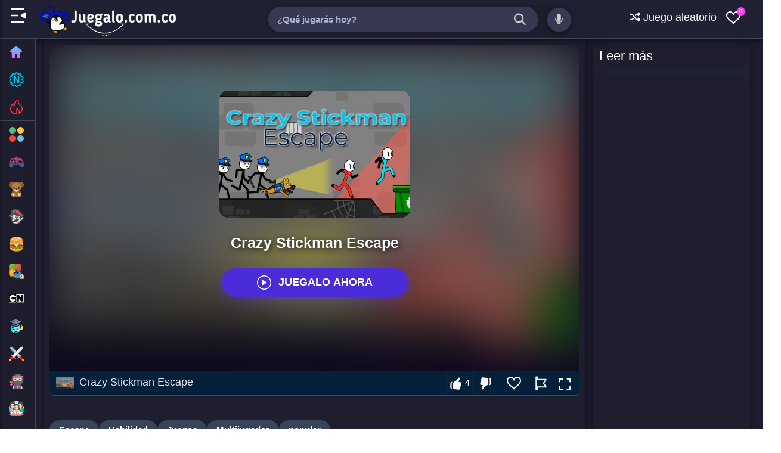

--- FILE ---
content_type: text/html; charset=UTF-8
request_url: https://www.juegalo.com.co/2023/03/crazy-stickman-escape.html
body_size: 55105
content:
<!DOCTYPE html>
<html dir='ltr' lang='es' xmlns='http://www.w3.org/1999/xhtml' xmlns:b='http://www.google.com/2005/gml/b' xmlns:data='http://www.google.com/2005/gml/data' xmlns:expr='http://www.google.com/2005/gml/expr'>
<head>
<link href='https://www.blogger.com/static/v1/widgets/2944754296-widget_css_bundle.css' rel='stylesheet' type='text/css'/>
<meta charset='utf-8'/>
<meta content='width=device-width,initial-scale=1' name='viewport'/>
<meta content='Juegalo,Juégalo,Juegos,Juegos gratis,juegos online,juegos niños,Games' name='keywords'/>
<meta content='text/html; charset=UTF-8' http-equiv='Content-Type'/>
<meta content='blogger' name='generator'/>
<link href='https://www.juegalo.com.co/favicon.ico' rel='icon' type='image/x-icon'/>
<link href='https://www.juegalo.com.co/2023/03/crazy-stickman-escape.html' rel='canonical'/>
<link rel="alternate" type="application/atom+xml" title="Juegalo - Atom" href="https://www.juegalo.com.co/feeds/posts/default" />
<link rel="alternate" type="application/rss+xml" title="Juegalo - RSS" href="https://www.juegalo.com.co/feeds/posts/default?alt=rss" />
<link rel="service.post" type="application/atom+xml" title="Juegalo - Atom" href="https://draft.blogger.com/feeds/1980227438565635761/posts/default" />

<link rel="alternate" type="application/atom+xml" title="Juegalo - Atom" href="https://www.juegalo.com.co/feeds/6792381675190905209/comments/default" />
<!--Can't find substitution for tag [blog.ieCssRetrofitLinks]-->
<link href='https://blogger.googleusercontent.com/img/b/R29vZ2xl/AVvXsEgP1I5eFDLsVZAfDzjT0v0SxkDkT1DB7vMFqrcF0Ildf5zSVyVz0dUpjyz9f8n2OqjbdHzbjjMPXBS95p_31y0yv_lpbJU6WIWODi6-eRwGRsEBczYZQg1hLlU814U0FrkNdTExbWK8ZxU/' rel='image_src'/>
<meta content='https://www.juegalo.com.co/2023/03/crazy-stickman-escape.html' property='og:url'/>
<meta content='Crazy Stickman Escape' property='og:title'/>
<meta content='En Juegalo puedes jugar juegos en línea gratis en la escuela o en casa. juégalo tiene la mejor selección de juegos gratis online.' property='og:description'/>
<meta content='https://blogger.googleusercontent.com/img/b/R29vZ2xl/AVvXsEgP1I5eFDLsVZAfDzjT0v0SxkDkT1DB7vMFqrcF0Ildf5zSVyVz0dUpjyz9f8n2OqjbdHzbjjMPXBS95p_31y0yv_lpbJU6WIWODi6-eRwGRsEBczYZQg1hLlU814U0FrkNdTExbWK8ZxU/w1200-h630-p-k-no-nu/' property='og:image'/>
<meta content='eafe1553c48f352e55e1' name='wot-verification'/>
<meta content='IE=9; IE=8; IE=7; IE=EDGE; chrome=1' http-equiv='X-UA-Compatible'/>
<meta content='blogger' name='generator'/>
<link href='https://www.blogger.com/openid-server.g' rel='openid.server'/>
<link href='https://www.juegalo.com.co/' rel='openid.delegate'/>
<link href='https://ext.juegalo.com.co/manifest.json' rel='manifest'/>
<!-- Item or Static Page Title -->
<!-- Post or Static page with a shorter Title displays the Blog Title Too -->
<title>Crazy Stickman Escape - &#161;Juega Gratis Online! | Juegalo</title>
<meta content='Crazy Stickman Escape | Juegalo' property='og:title'/>
<meta content='article' property='og:type'/>
<!-- description and og description -->
<meta content='En Juegalo puedes jugar juegos en línea gratis en la escuela o en casa. juégalo tiene la mejor selección de juegos gratis online.' name='description'/>
<meta content='En Juegalo puedes jugar juegos en línea gratis en la escuela o en casa. juégalo tiene la mejor selección de juegos gratis online.' property='og:description'/>
<meta content='Juegalo - juegos gratis online en juégalo' itemprop='name'/>
<meta content='https://img.juegalo.com.co/juegalo-gratis.webp' itemprop='image'/>
<meta content='Juegalo' name='Author'/>
<meta content='info@juegalo.com.co' name='Email'/>
<meta content='QTy71mBkIz1ncu1spdTmlydjL5vPfg1HC0Mh9-jGJAI' name='google-site-verification'/>
<meta content='d127b22603ca1cace6fb6570c7d702bc' name='p:domain_verify'/>
<meta content='big' name='msvalidate.01'/>
<meta content='IE=edge,chrome=1' http-equiv='X-UA-Compatible'/>
<meta content='document' name='resource-type'/>
<meta content='all' name='audience'/>
<meta content='general' name='rating'/>
<meta content='all' name='robots'/>
<meta content='all, index, follow' name='robots'/>
<meta content='index, follow' name='robots'/>
<meta content='all' name='googlebot'/>
<meta content='all, index, follow' name='googlebot'/>
<meta content='index, follow' name='googlebot'/>
<meta content='all' name='yahoo-slurp'/>
<meta content='all, index, follow' name='yahoo-slurp'/>
<meta content='index, follow' name='yahoo-slurp'/>
<meta content='index, follow' name='msnbot'/>
<meta content='all' name='ia_archiver'/>
<meta content='all' name='googlebot-image'/>
<meta content='es' http-equiv='content-language'/>
<meta content='es' name='language'/>
<meta content='colombia' name='geo.country'/>
<meta content='global' name='distribution'/>
<meta content='medellin' name='geo.placename'/>
<!-- Metas para Facebook -->
<meta content='Crazy Stickman Escape' property='og:title'/>
<meta content='https://www.juegalo.com.co/2023/03/crazy-stickman-escape.html' property='og:url'/>
<meta content='article' property='og:type'/>
<meta content='Juegalo' property='og:site_name'/>
<meta content='https://blogger.googleusercontent.com/img/b/R29vZ2xl/AVvXsEgP1I5eFDLsVZAfDzjT0v0SxkDkT1DB7vMFqrcF0Ildf5zSVyVz0dUpjyz9f8n2OqjbdHzbjjMPXBS95p_31y0yv_lpbJU6WIWODi6-eRwGRsEBczYZQg1hLlU814U0FrkNdTExbWK8ZxU/' property='og:image'/>
<meta content='1200' property='og:image:width'/>
<meta content='630' property='og:image:height'/>
<!-- Fin Metas para Facebook -->
<!--Datos estructurados-->
<!-- Enlaces al sitio-->
<script type='application/ld+json'>
{
  "@context": "https://schema.org",
  "@type": "WebSite",
  "name": "Juegalo",
  "alternateName": "Juegalo juegos gratis",
  "url": "https://www.juegalo.com.co",
  "author": {
    "@type": "Person",
    "name": "Joel Cordoba",
    "url": "https://www.linkedin.com/in/joelcordoba/"
  },
  "image": "https://img.juegalo.com.co/Juegalo.webp",
  "headline": "Juegalo"
}
</script>
<!-- Fin enlaces al sitio-->
<script type='application/ld+json'>
{
  "@context": "http://schema.org",
  "@type": "Organization",
  "url": "https://www.juegalo.com.co/",
  "contactPoint": [{
    "@type": "ContactPoint",
    "telephone": "+57 323 5490338",
    "contactType": "customer service"
  }]
}
</script>
<!--Fin datos estructurados-->
<!--Links paginas Sociales-->
<script type='application/ld+json'>
{
  "@context": "http://schema.org",
  "@type": "Person",
  "name": "Joel Cordoba",
  "url": "https://www.linkedin.com/in/joelcordoba/",
  "sameAs": [
    "https://www.facebook.com/Juegalo.com.co",
    "https://twitter.com/Juegalooficial",
    "https://www.instagram.com/juegalo.com.co"
  ]
}
</script>
<!--Fin Paginas Sociales-->
<!--Meta logo -->
<script type='application/ld+json'>
{
  "@context": "http://schema.org",
  "@type": "Organization",
  "url": "https://www.juegalo.com.co/",
  "logo": "https://img.juegalo.com.co/Juegalo.webp"
}
</script>
<!--Fin Meta logo -->
<meta content='#FFF' name='msapplication-TileColor'/>
<meta content='#2F3BA2' name='theme-color'/>
<meta content='https://img.juegalo.com.co/ms-icon-144x144.png' name='msapplication-TileImage'/>
<link href='https://img.juegalo.com.co/favicon-16x16.png?cache=31556952' rel='icon' type='image/x-icon'/>
<link href='https://img.juegalo.com.co/favicon-32x32.png' rel='icon' sizes='32x32'/>
<link href='https://img.juegalo.com.co/apple-icon-57x57.png' rel='apple-touch-icon' sizes='57x57'/>
<link href='https://img.juegalo.com.co/apple-icon-60x60.png' rel='apple-touch-icon' sizes='60x60'/>
<link href='https://img.juegalo.com.co/apple-icon-72x72.png' rel='apple-touch-icon' sizes='72x72'/>
<link href='https://img.juegalo.com.co/apple-icon-76x76.png' rel='apple-touch-icon' sizes='76x76'/>
<link href='https://img.juegalo.com.co/apple-icon-114x114.png' rel='apple-touch-icon' sizes='114x114'/>
<link href='https://img.juegalo.com.co/apple-icon-120x120.png' rel='apple-touch-icon' sizes='120x120'/>
<link href='https://img.juegalo.com.co/apple-icon-144x144.png' rel='apple-touch-icon' sizes='144x144'/>
<link href='https://img.juegalo.com.co/apple-icon-152x152.png' rel='apple-touch-icon' sizes='152x152'/>
<link href='https://img.juegalo.com.co/apple-icon-180x180.png' rel='apple-touch-icon' sizes='180x180'/>
<link href='https://img.juegalo.com.co/android-icon-192x192.png' rel='icon' sizes='192x192' type='image/png'/>
<link href='https://img.juegalo.com.co/favicon-32x32.png' rel='icon' sizes='32x32' type='image/png'/>
<link href='https://img.juegalo.com.co/favicon-96x96.png' rel='icon' sizes='96x96' type='image/png'/>
<link href='https://img.juegalo.com.co/favicon-16x16.png' rel='icon' sizes='16x16' type='image/png'/>
<script src="/cdn-cgi/scripts/7d0fa10a/cloudflare-static/rocket-loader.min.js" data-cf-settings="843cbb8e5aff435ab19ae8c7-|49"></script><link as='style' href='https://fonts.googleapis.com/css?family=Roboto:300,400italic,400,500,500italic,700,700italic,900%7CMaterial+Icons' onload='this.onload=null;this.rel=&#39;stylesheet&#39;' rel='preload'/>
<noscript>
<link href='https://fonts.googleapis.com/css?family=Roboto:300,400italic,400,500,500italic,700,700italic,900%7CMaterial+Icons' rel='stylesheet'/>
</noscript>
<script src="/cdn-cgi/scripts/7d0fa10a/cloudflare-static/rocket-loader.min.js" data-cf-settings="843cbb8e5aff435ab19ae8c7-|49"></script><link as='style' crossorigin='anonymous' href='https://cdnjs.cloudflare.com/ajax/libs/font-awesome/6.5.0/css/all.min.css' onload='this.onload=null;this.rel=&#39;stylesheet&#39;' rel='preload'/>
<noscript>
<link crossorigin='anonymous' href='https://cdnjs.cloudflare.com/ajax/libs/font-awesome/6.5.0/css/all.min.css' rel='stylesheet'/>
</noscript>
<link as='script' href='https://ajax.googleapis.com/ajax/libs/jquery/3.7.1/jquery.min.js' rel='preload'/>
<!-- Script protegido de Rocket Loader -->
<script data-cfasync='false' src='https://ajax.googleapis.com/ajax/libs/jquery/3.7.1/jquery.min.js'></script>
<link as='script' href='https://w.likebtn.com/js/w/widget.js' rel='preload'/>
<script data-cfasync='false' id='likebtn_wjs' src='https://w.likebtn.com/js/w/widget.js'></script>
<title>Crazy Stickman Escape ~ Juegalo</title>
<style id='page-skin-1' type='text/css'><!--
body#layout ul{list-style-type:none;list-style:none}
body#layout ul li{list-style-type:none;list-style:none}
body#layout #skiplinks{display:none}
body#layout #header-wrapper {margin-bottom:10px;min-height:120px;}
]
--></style>
<style type='text/css'>
.widget#LinkList201{background:none;margin:0;padding:0;box-shadow:none;outline:0;border:0}
.wjs-section__more {display: inline-block;}
.stns-title, .stns-image, .stns-image img {width: 100%;}
.stns-content {overflow: hidden}
.wjs-section {
  display: flex;
  flex: 1 0 100%;
  flex-wrap: wrap;
  font-size: 14px;
  margin-top: calc(var(--wjs-gutter-y) * -1);
  margin-left: calc(var(--wjs-gutter-x) / -2);
  margin-right: calc(var(--wjs-gutter-x) / -2);
  align-items: stretch;
}

.stns-card {
  flex-shrink: 0;
  width: 100%;
  max-width: 100%;
  flex: 0 0 auto;
  padding-right: calc(var(--wjs-gutter-x) / 2);
  padding-left: calc(var(--wjs-gutter-x) / 2);
  margin-top: var(--wjs-gutter-y);
  display: flex;
  flex-direction: column; 
}

.stns-title, .stns-image, .stns-content {
  flex-grow: 1; 
}

.stns-image img {
  width: 100%;
  border-radius: 5px; 
}

@media (min-width: 376px) {
  .stns-card {
    width: 50%;
  }
}

@media (min-width: 100%) {
  .stns-card {
    width: 33.333333%;
  }
  .wjs-section {
    font-size: 16px;
  }
}


.button .fa-arrows-alt {
  display: none;
}

/*-- Botones --*/
.btn {
    border: none;
    cursor: pointer;
    color: #fff;
    display: inline-block;
    padding: 9px 10px; /* margen interno */
    border-radius: 50px; /* borde redondeado */
    text-align: center;
    line-height: 20px;
    font-size: 18px; /* tamaño de las letras */
    overflow: visible;
    margin-left: 1px;
    box-shadow: 0px 6px 18px -5px rgba(0, 0, 0, 0.5);
    background-size: 300% 100%;
    moz-transition: all .4s ease-in-out;
    -o-transition: all .4s ease-in-out;
    -webkit-transition: all .4s ease-in-out;
    transition: all .4s ease-in-out;
}

.btn:visited, .btn:hover {
    color: #fff;
}

.btn:hover {
    background-position: 100% 0;
    moz-transition: all .4s ease-in-out;
    -o-transition: all .4s ease-in-out;
    -webkit-transition: all .4s ease-in-out;
    transition: all .4s ease-in-out;
}

.icon-svg svg {
    width: 18px;
    height: 18px;
    fill: currentColor;
    display: inline-block;
    vertical-align: middle;
    margin-top: -4px;
}

/* Verde */
.btn.color-verde {
    background-image: linear-gradient(to right, #137f4c, #2bb673, #2bb673, #137f4c);
}

/* Azul */
.btn.color-azul {
    background-image: linear-gradient(to right, #0377a8, #4481eb, #4481eb, #0377a8);
}

/* Rojo */
.btn.color-rojo {
    background-image: linear-gradient(to right, #eb3941, #f15e64, #f15e64, #eb3941);
}

/* Amarillo */
.btn.color-amarillo {
    background-image: linear-gradient(to right, #e48803, #e4ae2d, #e4ae2d, #e48803);
}

/* Oscuro */
.btn.color-oscuro {
    background-image: linear-gradient(to right, #29323c, #485563, #485563, #29323c);
}

/* Claro */
.btn.color-claro {
    background-image: linear-gradient(to right, #ccc, #e8e8e8, #e8e8e8, #ccc);
    color: #000;
}

/* Facebook */
.btn.color-facebook {
    background-image: linear-gradient(to right, #3b5998, #4c70ba, #4c70ba, #3b5998);
 
}

/* X (anteriormente Twitter) */
.btn.color-x {
    background-color: #000; /* Cambia el color de fondo a negro */
    transition: background-color 0.4s ease-in-out;
}

.sr-only {
  position: absolute;
  width: 1px;
  height: 1px;
  padding: 0;
  margin: -1px;
  overflow: hidden;
  clip: rect(0, 0, 0, 0);
  white-space: nowrap;
  border: 0;
}

  
  
.btn[data-tooltip] {
  position: relative;
}

.btn[data-tooltip]::after {
  content: attr(data-tooltip);
  position: absolute;
  top: 125%; /* Debajo del botón */
  left: 50%;
  transform: translateX(-50%);
  background-color: #333;
  color: #fff;
  padding: 6px 10px;
  font-size: 14px;
  white-space: nowrap;
  border-radius: 5px;
  opacity: 0;
  pointer-events: none;
  transition: opacity 0.3s ease, transform 0.3s ease;
  z-index: 999;
  box-shadow: 0 3px 10px rgba(0, 0, 0, 0.3);
}

.btn[data-tooltip]::before {
  content: '';
  position: absolute;
  top: 115%; /* Flechita debajo del botón */
  left: 50%;
  transform: translateX(-50%);
  border: 6px solid transparent;
  border-bottom-color: #333;
  opacity: 0;
  transition: opacity 0.3s ease;
  z-index: 998;
}

.btn[data-tooltip]:hover::after,
.btn[data-tooltip]:hover::before {
  opacity: 1;
}


.responsive-image-container img {
    border-radius: 15px;
    box-shadow: rgba(0, 0, 0, 0.1) 0px 4px 8px;
    max-width: 0px;
    height: 0px;
  }
  
.post-thumbnail-img {
  width: 100%;
  height: auto;
  object-fit: cover;
  image-rendering: -webkit-optimize-contrast;
  image-rendering: crisp-edges;
}
  
.hidden-video {
  opacity: 0;
  pointer-events: none; 
  position: absolute; 
  width: 1px;
  height: 1px;
}

#columna-juegos-lateral { 
      display: grid !important; 
      /* AQUÍ MANTENEMOS TUS 4 COLUMNAS */
      grid-template-columns: repeat(4, 1fr) !important; 
      column-gap: 10px !important;  /* Espacio lateral equilibrado */
      row-gap: 18px !important;     /* Espacio vertical limpio */
      padding: 0 2px !important;
      position: relative !important;
      box-sizing: border-box;
      align-items: start !important;
  }

  /* RESPONSIVE */
  @media (max-width: 900px) {
    #columna-juegos-lateral { grid-template-columns: repeat(3, 1fr) !important; }
  }
  @media (max-width: 600px) {
    #columna-juegos-lateral { grid-template-columns: repeat(2, 1fr) !important; }
  }

  /* OCULTAR BOTÓN EN MÓVILES */
  @media (max-width: 768px) {
    #btn-ver-mas-lateral { display: none !important; }
  }

  /* TARJETA INDIVIDUAL */
  .gameCardSide { 
      width: 100% !important; position: relative; cursor: pointer; opacity: 0; 
      transform: translateY(10px); transition: all 0.3s ease; margin: 0 !important; 
      overflow: hidden; 
  }
  
  .gameCardSide:hover { transform: translateY(-3px); }
  .gameCardSide.loaded { opacity: 1; transform: translateY(0); }
  .gameCardSide-link { text-decoration: none !important; display: block; color: inherit; }

  /* IMAGEN: FORMATO 16:9 (Igual a tu captura de Juegos.Games) */
  .gameCardSide-media { 
      position: relative !important; width: 100% !important; 
      aspect-ratio: 16 / 9 !important; /* Formato Panorámico */
      height: auto !important; 
      overflow: hidden !important; border-radius: 8px; background: #222; 
      box-shadow: 0 4px 8px rgba(0,0,0,0.3); /* Sombra para dar profundidad */
      z-index: 1;
  }
  
  .gameCardSide-media img { 
      width: 100% !important; height: 100% !important; object-fit: cover !important; 
      display: block !important; position: absolute !important; top: 0 !important; left: 0 !important; 
      margin: 0 !important; padding: 0 !important; border: none !important;
      transition: opacity 0.3s ease; opacity: 0; 
  }
  .gameCardSide-media img.img-visible { opacity: 1; }
  
  .gameCardSide-media video { 
      width: 100% !important; height: 100% !important; object-fit: cover !important; 
      position: absolute !important; top: 0 !important; left: 0 !important; 
      opacity: 0; z-index: 2; pointer-events: none; border-radius: 8px;
  }

  /* TÍTULO */
  .gameCardSide-title { 
      display: block; margin-top: 8px; 
      font-size: 16px; /* Tamaño ideal para 4 columnas */
      color: #eeeeee; 
      font-weight: 600; text-align: left; font-family: 'Segoe UI', system-ui, sans-serif; 
      line-height: 1.3; white-space: nowrap; overflow: hidden; text-overflow: ellipsis; width: 100%;
  }

  /* BOTÓN (Solo PC) */
  #btn-ver-mas-lateral {
      width: 100%; margin-top: 25px; background: #2b3448; color: white; 
      padding: 10px; cursor: pointer; border-radius: 8px; text-align: center; 
      font-weight: bold; font-size: 16px; transition: background 0.2s;
      -webkit-tap-highlight-color: transparent;
      user-select: none;
  }
  #btn-ver-mas-lateral:hover { background: #ffcc00; color: #111; }


/*-- slider --*/
.slider-wrapper {
  position: relative;
  width: 100%;
  overflow: hidden;
  height: 320px; /* Aumentado de 270px */
}

.slider-container {
  display: flex;
  overflow: hidden;
  scroll-snap-type: x mandatory;
  gap: 10px;
  padding: 10px;
  background: #1e1e2f;
  border-radius: 10px;
  position: relative;
  white-space: nowrap;
  height: 300px; /* Aumentado de 250px */
}

.slide {
  min-width: 300px;
  scroll-snap-align: start;
  background: #1e1e2f;
  border-radius: 5px;
  overflow: hidden;
  position: relative;
  display: inline-block;
  box-shadow: 0 4px 6px rgba(0, 0, 0, 0.1);
  height: 300px; /* Aumentado de 250px */
}

.slide img,
.slide video {
  width: 100%;
  height: 200px; /* Mantenemos igual la altura de la imagen */
  object-fit: cover;
  border-radius: 10px 2px 0 0;
}

.slide-title {
  color: #ffffffe6;
  padding: 35px 10px; /* Aumentado el padding vertical de 15px */
  font-size: 16px;
  text-align: center;
  background: #1e1e2f;
  width: 100%;
  box-sizing: border-box;
  font-weight: bold;
  position: absolute;
  bottom: 25px;
  left: 0;
  z-index: 2;
  height: 80px; /* Añadido altura fija para el título */
  display: flex;
  align-items: center;
  justify-content: center;
}

.slide a {
  display: block;
  text-decoration: none;
  color: inherit;
}

.slide video {
  display: none;
}

.slide.has-video:hover img {
  display: none;
}

.slide.has-video:hover video {
  display: block;
}

.label {
  position: absolute;
  top: 0px;
  left: 0px;
  background: #fcd427;
  color: black;
  padding: 4px 8px;
  font-size: 14px;
  border-radius: 3px;
  font-weight: bold;
  text-transform: uppercase;
  z-index: 3;
}

.slider-nav {
  position: absolute;
  top: 150px; /* Ajustado por el aumento de altura */
  transform: translateY(-50%);
  background: rgba(0, 0, 0, 0.5);
  color: white;
  padding: 20px;
  cursor: pointer;
  z-index: 10;
  box-shadow: 0 0 5px rgba(0, 0, 0, 0.3);
  transition: background 0.3s ease, box-shadow 0.3s ease;
  font-size: 24px;
  display: none;
}

.slider-nav:hover {
  background: rgba(0, 0, 0, 0.7);
  box-shadow: 0 0 15px rgba(0, 0, 0, 0.5);
}

.prev {
  left: 10px;
}

.next {
  right: 10px;
}
   
.support-section {
    max-width: 800px;
    margin: 0 auto;
    padding: 20px;
    background-color: #f9f9f9;
    border-radius: 10px;
    box-shadow: 0 4px 8px rgba(0, 0, 0, 0.1);
    font-family: Arial, sans-serif;
  }

  .support-section h2 {
    color: #333;
    text-align: center;
  }

  .support-section p {
    text-align: center;
    margin-bottom: 20px;
    color: #555;
  }

/* === SLIDER POR ETIQUETA 2 === */
.etiqueta-slider-2 {
  position: relative;
  width: 100%;
  overflow: hidden;
  height: 270px;
}

.etiqueta-container-2 {
  display: flex;
  overflow: hidden;
  scroll-snap-type: x mandatory;
  gap: 10px;
  padding: 10px;
  background: #1e1e2f;
  border-radius: 8px;
  white-space: nowrap;
  height: 250px;
}

.etiqueta-container-2 .slide-2 {
  min-width: 300px;
  scroll-snap-align: start;
  background: #1e1e2f;
  border-radius: 2px;
  overflow: hidden;
  display: inline-block;
  box-shadow: 0 4px 6px rgba(0, 0, 0, 0.1);
  height: 250px;
  position: relative;
}

.etiqueta-container-2 .slide-2 a {
  display: block;
  text-decoration: none;
  color: inherit;
}

.etiqueta-container-2 .slide-2 img,
.etiqueta-container-2 .slide-2 video {
  width: 100%;
  height: 200px;
  object-fit: cover;
  border-radius: 10px 2px 0 0;
}

.etiqueta-container-2 .slide-2 video {
  display: none;
}

.etiqueta-container-2 .slide-2.has-video:hover img {
  display: none;
}

.etiqueta-container-2 .slide-2.has-video:hover video {
  display: block;
}

.etiqueta-container-2 .slide-title-2 {
  color: #ffffffe6;
  padding: 15px 10px;
  font-size: 16px;
  text-align: center;
  background: #1e1e2f;
  width: 100%;
  box-sizing: border-box;
  font-weight: bold;
  position: absolute;
  bottom: 0;
  left: 0;
  z-index: 2;
}

.etiqueta-container-2 .label-2 {
  position: absolute;
  top: 0;
  left: 0;
  background: #C62828;
  color: #FFFFFF;
  padding: 5px 8px;
  font-size: 13px;
  border-radius: 0 0 8px 0;
  font-weight: bold;
  text-transform: uppercase;
  z-index: 3;
}

.etiqueta-prev-2,
.etiqueta-next-2 {
  position: absolute;
  top: 135px;
  transform: translateY(-50%);
  background: rgba(0, 0, 0, 0.5);
  color: white;
  padding: 20px;
  cursor: pointer;
  z-index: 10;
  box-shadow: 0 0 5px rgba(0, 0, 0, 0.3);
  transition: background 0.3s ease, box-shadow 0.3s ease;
  font-size: 24px;
  display: none;
}

.etiqueta-prev-2:hover,
.etiqueta-next-2:hover {
  background: rgba(0, 0, 0, 0.7);
  box-shadow: 0 0 15px rgba(0, 0, 0, 0.5);
}

.etiqueta-prev-2 {
  left: 10px;
}

.etiqueta-next-2 {
  right: 10px;
}  
 

 /* === SLIDER POR ETIQUETA 3 === */
.etiqueta-slider-3 {
  position: relative;
  width: 100%;
  overflow: hidden;
  height: 270px;
  margin-top: 20px; /* Separación del slider 2 */
}

.etiqueta-container-3 {
  display: flex;
  overflow: hidden;
  scroll-snap-type: x mandatory;
  gap: 10px;
  padding: 10px;
  background: #1e1e2f;
  border-radius: 8px;
  white-space: nowrap;
  height: 250px;
}

.etiqueta-container-3 .slide-3 {
  min-width: 300px;
  scroll-snap-align: start;
  background: #1e1e2f;
  border-radius: 2px;
  overflow: hidden;
  display: inline-block;
  box-shadow: 0 4px 6px rgba(0, 0, 0, 0.1);
  height: 250px;
  position: relative;
}

.etiqueta-container-3 .slide-3 a {
  display: block;
  text-decoration: none;
  color: inherit;
}

.etiqueta-container-3 .slide-3 img,
.etiqueta-container-3 .slide-3 video {
  width: 100%;
  height: 200px;
  object-fit: cover;
  border-radius: 10px 2px 0 0;
}

.etiqueta-container-3 .slide-3 video {
  display: none;
}

.etiqueta-container-3 .slide-3.has-video:hover img {
  display: none;
}

.etiqueta-container-3 .slide-3.has-video:hover video {
  display: block;
}

.etiqueta-container-3 .slide-title-3 {
  color: #ffffffe6;
  padding: 15px 10px;
  font-size: 16px;
  text-align: center;
  background: #1e1e2f;
  width: 100%;
  box-sizing: border-box;
  font-weight: bold;
  position: absolute;
  bottom: 0;
  left: 0;
  z-index: 2;
}

.etiqueta-container-3 .label-3 {
  position: absolute;
  top: 0;
  left: 0;
  background: #1E5128;
  color: #FFFFFF;
  padding: 5px 8px;
  font-size: 13px;
  border-radius: 0 0 8px 0;
  font-weight: bold;
  text-transform: uppercase;
  z-index: 3;
}

.etiqueta-prev-3,
.etiqueta-next-3 {
  position: absolute;
  top: 135px;
  transform: translateY(-50%);
  background: rgba(0, 0, 0, 0.5);
  color: white;
  padding: 20px;
  cursor: pointer;
  z-index: 10;
  box-shadow: 0 0 5px rgba(0, 0, 0, 0.3);
  transition: background 0.3s ease, box-shadow 0.3s ease;
  font-size: 24px;
  display: none;
}

.etiqueta-prev-3:hover,
.etiqueta-next-3:hover {
  background: rgba(0, 0, 0, 0.7);
  box-shadow: 0 0 15px rgba(0, 0, 0, 0.5);
}

.etiqueta-prev-3 {
  left: 10px;
}

.etiqueta-next-3 {
  right: 10px;
}   
  

.custom-button {
    position: absolute;
    top: 20px;
    left: 0px;
    background: #0074e7;
    color: white;
    padding: 4px 8px; 
    font-size: 14px;
    border-radius: 3px;
    font-weight: bold;
    text-transform: uppercase;
    z-index: 5;
    border: none;
    cursor: pointer;
    width: 80px;
    height: auto; 
    display: inline-block;
    white-space: nowrap;
    box-shadow: 0 2px 4px rgba(0, 0, 0, 0.1);
    
    overflow: visible !important; 
}

.custom-button::before {
    content: ''; 
    position: absolute;
    
    top: -20px; 
    bottom: -20px;
    left: -10px;
    right: -10px;
    min-width: 50px;
    min-height: 50px;
    background: transparent;
    display: block;
    z-index: 1;
}
  
/* === SLIDER POR ETIQUETA 4 === */
.etiqueta-slider-4 {
  position: relative;
  width: 100%;
  background: transparent;
  padding: 18px 0;
}

.etiqueta-container-4 {
  display: flex;
  overflow-x: auto;
  scroll-snap-type: x mandatory;
  gap: 20px;
  scrollbar-width: none;
  scroll-behavior: smooth;
}

.etiqueta-container-4::-webkit-scrollbar { 
  display: none; 
}

.etiqueta-container-4 .slide-4 {
  min-width: 220px;
  max-width: 220px;
  scroll-snap-align: start;
  position: relative;
}


.media-container-4 {
  position: relative;
  width: 100%;
  height: 320px;
  border-radius: 10px;
  overflow: hidden;
  box-shadow: 0 10px 20px rgba(0,0,0,0.5);
  background-color: #000;
}

.etiqueta-container-4 .slide-4 img, 
.etiqueta-container-4 .slide-4 video {
  width: 100%;
  height: 100%;
  object-fit: cover;
  display: block;
}

.etiqueta-container-4 .slide-4 video {
  position: absolute;
  top: 0;
  left: 0;
  opacity: 0; 
  transition: opacity 0.3s ease-in-out;
  z-index: 2;
}

.etiqueta-container-4 .slide-4 img {
  position: relative;
  z-index: 1;
}

.etiqueta-container-4 .slide-4:hover video {
  opacity: 1;
}

.etiqueta-container-4 .slide-title-4 {
  color: #fff;
  padding: 12px 0;
  font-size: 16px;
  font-weight: bold;
  text-align: left;
  white-space: nowrap;
  overflow: hidden;
  text-overflow: ellipsis;
  position: relative;
  z-index: 5;
}

.etiqueta-prev-4, .etiqueta-next-4 {
  position: absolute;
  top: 150px;
  background: rgba(0, 0, 0, 0.8) !important;
  color: white !important;
  width: 45px;
  height: 45px;
  display: flex;
  align-items: center;
  justify-content: center;
  cursor: pointer;
  z-index: 20;
  border-radius: 50%;
  font-size: 20px;
  transition: none !important;
  opacity: 1 !important;
  box-shadow: none !important;
}

.etiqueta-prev-4:hover, .etiqueta-next-4:hover {
  background: rgba(0, 0, 0, 0.8) !important;
  opacity: 1 !important;
  color: white !important;
}

.etiqueta-prev-4 { left: 10px; }
.etiqueta-next-4 { right: 10px; }

 
/* CONTENEDOR PRINCIPAL */
.random-box {
  background: #2b3446;
  border: 2px solid #3367d6;
  border-radius: 14px;
  padding: 26px;
  display: flex;
  align-items: center;
  justify-content: space-between;
  margin-top: 20px;
}

/* TEXTO */
.random-text h2 {
  color: #fff;
  margin: 0 0 6px;
  font-size: 26px;
  font-weight: 800;
}

.random-text p {
  color: #cbd5e1;
  margin: 0;
  font-size: 16px;
}

/* BOTÓN */
.random-btn {
  background: #3367d6;
  color: #fff;
  font-size: 28px;
  width: 70px;
  height: 70px;
  border-radius: 12px;

  border: none;      
  outline: none;     
  box-shadow: none;  

  display: flex;
  align-items: center;
  justify-content: center;
  cursor: pointer;
  transition: transform 0.2s ease;
}

.random-btn:hover {
  transform: scale(1.1) rotate(6deg);
}
  

/*-- Custom 404 Error Page --*/
.error404 #sidebar-container { display: none; }
.errorPage {
  color: #ffffff;
  text-align: center;
  padding: 100px 20px;
  display: flex;
  flex-direction: column;
  align-items: center;
  justify-content: center;
  min-height: 60vh;
}

.errorPage h3 {
  font-size: 180px;
  font-weight: 800;
  line-height: 1;
  margin: 0;
  background: linear-gradient(to bottom, #ffffff, #555555);
  -webkit-background-clip: text;
  -webkit-text-fill-color: transparent;
}

.errorPage h4 {
  font-size: 28px;
  margin: 20px 0;
  color: #ccc;
}

.errorPage p {
  font-size: 18px;
  color: rgba(255, 255, 255, 0.7);
  margin-bottom: 30px;
  max-width: 500px;
}

.errorPage a.homepage {
  display: inline-flex;
  align-items: center;
  gap: 10px;
  background-color: #007bff;
  color: #fff !important;
  padding: 12px 25px;
  border-radius: 50px;
  text-decoration: none;
  font-weight: bold;
  transition: all 0.3s ease;
  box-shadow: 0 4px 15px rgba(0,0,0,0.3);
}

.errorPage a.homepage:hover {
  background-color: #0056b3;
  transform: translateY(-3px);
  text-decoration: none;
} 

#PopularPosts1 {display: none;}


/* --- CABECERA Y TITULOS --- */
  .cabecera-categorias {
    display: flex;
    justify-content: space-between;
    align-items: center;
    flex-wrap: wrap;
    gap: 20px;
    margin: 30px 10px 10px;
  }
  .titulo-categorias {
    font-size: 28px;
    font-weight: bold;
    margin: 0;
    color: #ffffff;
    text-align: left;
  }

  /* SELECTOR PERSONALIZADO */
  .selector-container {
    margin-right: 80px; 
    margin-left: 10px;
    position: relative;
    min-width: 100px;
  }
  .custom-select { position: relative; width: 100%; font-size: 16px; cursor: pointer; }
  .select-header {
    padding: 12px 40px 12px 16px;
    border-radius: 8px;
    border: 2px solid #fff3;
    background-color: #000000;
    color: #ffffff;
    font-weight: 600;
    transition: all 0.3s cubic-bezier(0.175, 0.885, 0.32, 1.275);
  }
  .custom-select:hover .select-header {
    transform: translateY(-2px);
    outline: 3px solid #ffffff;
    outline-offset: 3px;
  }
  .select-options {
    position: absolute;
    top: 100%;
    left: 0;
    right: 0;
    background: #2a2a3f;
    border: 1px solid #444;
    border-radius: 8px;
    margin-top: 10px;
    z-index: 1000;
    display: none;
    box-shadow: 0 10px 25px rgba(0,0,0,0.5);
  }
  .select-option { padding: 12px 16px; color: #fff; transition: background 0.2s; }
  .select-option:hover { background-color: #0064a5; }

  /* GALERIA Y CARDS */
  .galeria-blog {
    display: grid;
    grid-template-columns: repeat(auto-fill, minmax(300px, 1fr));
    gap: 20px;
    padding: 15px;
  }
  .cuadro-carga-v {
    height: 270px;
    border-radius: 12px;
    background: #2a2a3d;
    background-image: linear-gradient(90deg, #2a2a3d 0px, #373752 40px, #2a2a3d 80px);
    background-size: 600px 100%;
    animation: shimmer-juegalo 1.5s infinite linear;
  }
  @keyframes shimmer-juegalo { 0% { background-position: -600px 0; } 100% { background-position: 600px 0; } }

  .entrada-card {
    position: relative;
    border-radius: 12px;
    overflow: hidden;
    background: #1e1e2f;
    text-decoration: none;
    display: block;
    height: 270px;
    transition: 0.3s ease;
  }
  .entrada-thumb { width: 100%; height: 200px; object-fit: cover; display: block; opacity: 1; transition: opacity 0.3s ease; }
  .entrada-video { position: absolute; top: 0; left: 0; width: 100%; height: 200px; object-fit: cover; opacity: 0; transition: opacity 0.3s ease; pointer-events: none; }

  /* EFECTOS SOLO PC */
  @media (min-width: 769px) {
    .entrada-card.video-ready:hover .entrada-thumb { opacity: 0; }
    .entrada-card.video-ready:hover .entrada-video { opacity: 1; }
    .entrada-card:hover { transform: translateY(-5px); }
  }

  /* BOTÓN CARGAR ELÁSTICO */
  .contenedor-boton { text-align: center; margin: 40px 0; width: 100%; }
  .boton-cargar {
    display: inline-flex;
    align-items: center;
    gap: 8px;
    padding: 16px 60px;
    background-color: #0064a5;
    color: white;
    border: none;
    border-radius: 10px;
    font-weight: bold;
    cursor: pointer;
    transition: all 0.3s cubic-bezier(0.175, 0.885, 0.32, 1.275);
  }
  .boton-cargar:hover {
    background-color: #0084d6;
    transform: translateY(-5px) scale(1.05);
    box-shadow: 0 10px 20px rgba(0, 100, 165, 0.4);
  }

  /* --- MÓVIL: BLOQUEO TOTAL DE VIDEO --- */
  @media (max-width: 768px) {
    .cabecera-categorias { flex-direction: column !important; align-items: flex-start !important; padding: 22px 10px 0 !important; }
    .titulo-categorias { font-size: 22px; }
    .selector-container { margin: 10px 0 0 0; width: 100%; }
    .galeria-blog { grid-template-columns: 1fr; padding: 10px; }
    .entrada-card { height: 310px; }
    .entrada-thumb { height: 240px; opacity: 1 !important; }
    .entrada-video { display: none !important; visibility: hidden; } /* Forzado por CSS */
    .boton-cargar { width: 90%; justify-content: center; }
  }

  

/* título y mensaje */
.mi-titulo-personalizado {
    margin-left: 15px !important; 
    margin-top: 15px !important; 
    margin-bottom: 10px !important;
}

.mi-titulo-personalizado h1 {
    color: #fff !important;
    font-size: 24px !important;
    font-weight: 700 !important;
    letter-spacing: 0.5px !important;
    text-transform: none !important;
    font-family: 'Inter', sans-serif !important;
    margin: 0 !important;
}

.mensaje-vacio {
    color: #aaaaaa !important;
    font-size: 16px !important;
    
    margin: 10px 0 !important; 
    font-family: 'Inter', sans-serif !important;
}

.status-msg-wrap, .status-msg-border {
    display: none !important;
}
  
body {
    font-family: Arial, sans-serif;
    margin: 0;
    padding: 0;
    background-color: #1e1e2f;
  }
  .container {
    max-width: 95%;
    margin: 0 auto;
   }

/* Estilo del menú desplegable */
.dropdown {
  position: fixed;
  top: 18px;
  right: 20px; 
  left: auto;
  display: inline-block;
}

/* Estilo del icono */
.dropdown span i {
  font-size: 20px; 
  color: white;
  cursor: pointer;
}

/* Estilo del menú desplegable */
.dropdown-content {
  display: none;
  position: absolute;
  background-color: white;
  border: 1px solid #ddd;
  border-radius: 4px;
  box-shadow: 0 8px 16px rgba(0, 0, 0, 0.2);
  z-index: 1;
  left: -240px; 
  top: 60px;
  min-width: 250px;
}


/* Estilo de los enlaces del submenú */
.dropdown-content a {
  color: #333;
  padding: 12px 16px;
  text-decoration: none;
  display: block;
}


.dropdown:hover .dropdown-content {
  display: block;
}

#header-wrapper {
  width:100%;
  padding:0;
  color:#212121;
  font-weight:400;
  background-color: rgba(33, 34, 51, 0.9);
  position:fixed;
  top:0;
  left:0;
  width:100%;
  height:65px;
 box-shadow: 2px 1px 1px rgba(0,0,0,.15);
  z-index:999;
 border-bottom: 1px solid #474c59e6;
 backdrop-filter: blur(16px);              
  -webkit-backdrop-filter: blur(16px);    
  
  
}
#header {
  max-width:768px; 
  color:#212121;
  text-align:left;
  margin:0 auto;
}

#header h1 {
  margin:0;
  padding:0;
  font-size:0%;
  float:left;
  color:#212121;
  line-height:15px;
}

#header a {
  color:#ffffff;
  text-decoration:none;
  -webkit-transition:all .4s ease;
  transition:all .4s ease;
}

#header a:hover {
  color: #ffffffe6;
  background-color: rgba(255, 255, 255, 0.1);
  text-shadow: #ffffffe6;
  border-radius: 5px;
}



#header .description {
  margin:0 0 0 20px;
  padding:0 0 15px;
  text-transform: none;
  line-height:60px;
  float:left;
}

#header-img {
  margin-top:-5px;
  margin-right:5px;
  height:auto;
  width:auto;
  vertical-align:middle;
}

#header-wrapper h5{background:none;border:none}


a img{border-width:0}

#body-wrapper {
    margin: 0px;
    padding: 0px;
}
 
 
  

 /* Contenedor de la miniatura */
    .relCard-image {
      position: relative;
      display: block;
      overflow: hidden;
      width: 100%;
      height: auto;
      aspect-ratio: 16 / 9;
    }

    /* Imagen */
    .relCard-image img {
      width: 100%;
      height: 100%;
      object-fit: cover;
      transition: opacity 0.3s ease;
    }

    /* Video */
    .relCard-image .hover-video {
      position: absolute;
      top: 0;
      left: 0;
      width: 100%;
      height: 100%;
      object-fit: cover;
      opacity: 0;
      transition: opacity 0.3s ease;
      z-index: 1;
    }

    /* Nueva clase para cuando el video debe mostrarse */
    .relCard-image.video-ready img {
      opacity: 0;
    }

    .relCard-image.video-ready .hover-video {
      opacity: 1;
    }

    /* Asegurar una sola columna en móviles */
    @media (max-width: 767px) {
      .relCard {
        width: 100% !important;
        float: none !important;
        margin-right: 0 !important;
        margin-left: 0 !important;
      }
      
      #wjs-related {
        display: block !important;
      }
      
      #load-more-button {
        width: 100%;
        box-sizing: border-box;
      }
    }
  
 


.parent-container {
    position: relative;
}

.gtranslate_wrapper {
    float: left;
    position: absolute;
    top: 25px;
    left: 20px;
    z-index: 1000;
}

@media only screen and (max-width: 1024px) {
    .gtranslate_wrapper {
        display: none;
    }
}

@media only screen and (max-width: 768px) {
    .gtranslate_wrapper {
        top: 15px; 
        left: 5px;
    }
}

div[id^="gt_float_wrapper"], 
.gt_white_content, 
.gt_float_content {
    background-color: #1a1a1a !important;
    border-radius: 20px !important;
    padding: 20px !important;
    border: none !important;
    box-shadow: 0 10px 30px rgba(0,0,0,0.5) !important;
    height: auto !important; 
    max-height: 80vh !important;
    width: 820px !important; 
    max-width: 95vw !important;
}


div[id^="gt_float_wrapper"] a, 
.gt_white_content a,
.gt_float_content a {
    color: #ffffff !important;
    border: none !important;
    background: transparent !important;
    font-family: sans-serif !important;
    display: inline-flex !important;
    align-items: center !important;
    padding: 8px !important;
    width: 190px !important; 
    text-decoration: none !important;
}


div[id^="gt_float_wrapper"] a img, 
.gt_white_content a img {
    /* Esto crea el círculo perfecto */
    border-radius: 50% !important; 
    width: 24px !important;
    height: 24px !important;
    aspect-ratio: 1 / 1 !important;
    object-fit: cover !important;
    
    margin-right: 12px !important;
    border: none !important;
    display: inline-block !important;
}


div[id^="gt_float_wrapper"] a:hover, 
.gt_white_content a:hover {
    background-color: #333333 !important;
    border-radius: 10px !important;
}


div[id^="gt_float_wrapper"]:not([style*="display: block"]) {
    display: none !important;
}

  




#outer-wrapper {
   width: 98%;
    margin: 0 auto;
    padding: 0;
    text-align: left;
}

#content-wrapper {
    width: 95%;             
    margin: 16px auto 0;     
    padding: 0;              
    background: #1e1e2f;
    overflow: hidden;
}



/* Search */
.color-form {
  background: rgba(0, 0, 0, .1);
  border: 0px solid #0064a5;
  border-radius: 20px;
  margin-left: auto;
  margin-right: auto;
  max-width: 720px;
  position: relative;
  transition: background 100ms ease-in, width 100ms ease-out;
  box-shadow: 0 2px 5px rgba(0, 0, 0, 0.1);
  display: flex;
  align-items: center;
}

.search-form {
  border: 2px solid #1e1e2f;
  width: 100%;
  padding: 13px 15px;
  color: #ffffffe6;
  outline: 0;
  font-weight: 700;
  margin: 0;
  box-sizing: border-box;
  background: #373952;
  border-radius: 30px;
  box-shadow: 0 2px 5px rgba(0, 0, 0, 0.1);
  font-size: 15px;
  position: relative;
  transition: border-color 0.3s, box-shadow 0.3s, width 0.3s;
}


.search-form:hover, .search-button:hover ~ .search-form, .search-form:focus {
  border-color: #0064a5;
  box-shadow: 0 5px 10px rgba(0, 0, 0, 0.2);
}

.search-form::placeholder {
  color: #a8b3cf;
  opacity: 1;
}

.search-button {
  background: none;
  border: none;
  color: #ccc;
  position: absolute;
  right: 68px; 
  top: 50%;
  transform: translateY(-50%);
  font-size: 18px;
  cursor: pointer;
  padding: 13px 5px;
  box-shadow: none;
  display: flex;
  align-items: center;
  justify-content: center;
  z-index: 10;
}

.search-button:hover {
  color: #fff;
}

#voice-btn {
  background-color: #373952; 
  border: 2px solid #1e1e2f; 
  border-radius: 50%;
  width: 44px; /* Tamaño mínimo para Google */
  height: 44px;
  display: flex;
  align-items: center;
  justify-content: center;
  cursor: pointer;
  margin-left: 12px;
  transition: all 0.3s ease;
  box-shadow: 0 3px 6px rgba(0, 0, 0, 0.4); 
  outline: none;
  flex-shrink: 0;
}

#voice-btn i {
  color: #ccc;
  font-size: 18px;
  transition: color 0.3s ease;
}

#voice-btn:hover {
  border-color: #0064a5;
  background-color: #373952; 
  transform: scale(1.05);
}

#voice-btn:hover i {
  color: #fff;
}

.clear-button {
  background: none;
  border: none;
  color: #ccc;
  cursor: pointer;
  padding: 10px;
  min-width: 44px;
  display: flex;
  align-items: center;
  justify-content: center;
}

#voice-btn.listening {
  background-color: #cc0000 !important;
  border-color: #ff0000 !important;
}

#voice-btn.listening i {
  color: #fff !important;
}
/* End Search */

 

.search-form::-webkit-search-cancel-button {
  -webkit-appearance: none;
  appearance: none;
  display: none;
}
.search-form[type="search"]::-moz-search-clear {
  display: none;
}


.clear-button {
  position: absolute;
  right: 90px;
  top: 45%;
  transform: translateY(-50%);
  background: transparent;
  border: none;
  color: #aaa;
  font-size: 20px;
  cursor: pointer;
  display: none;
}

.clear-button:hover {
  color: #fff;
}

  
  
  

 
#main-wrapper {
  max-width: 76%;
  width: 100%;
  float: left;
  margin: 1px;
  padding: 0;
  word-wrap: break-word;
  overflow: hidden;
  }

 #rsidebar-wrapper {
  max-width: 22%;
  width: 100%;
  margin-left: auto;
  margin-right: 10px;
  margin-top: 20px;
  padding: 0;
  word-wrap: break-word;
  overflow: hidden;
   background: #1e1e2f;
  z-index: 100;
  }
 
  @media only screen and (max-width: 1024px) {
  #rsidebar-wrapper {
    display: none;
  }

  #main-wrapper {
    max-width: 100%;
  }
}



#blog-pager {
    clear: both;
    text-align: center;
    background: #1e1e2f;
    overflow: hidden;
    padding: 10px 25px;
    margin-top: 10px;
    border-top: 1px solid #474c59e6;
    border-bottom: 1px solid #474c59e6;
}

#gadget-horizontal {
margin: 0;
padding: 0;
margin-bottom: 10px;
}
#gadget-horizontal {
 width:100%; 
float:none;
}

.copyright-left,.copyright-right{float:none; color: #444;
text-align: center;    

}

/* Posts */
h2.date-header{margin:1.5em 0 .5em;display:none;}

.post {
    margin-bottom: 0px;
    padding: 5px;
}

  .box-title {
  color: #ffffffe6 !important; /* &#8592; aquí pones el color que quieras */
  font-size: 22px;
  font-weight: bold;
  margin-bottom: 10px;
}


  
.post-title {
  color: #333333;
  font-size: 18px;
  font-weight: normal;
  margin: 11px;
  padding: 1%;
  position: absolute;
  top: 76vh;
  left: 40px;
  display: flex;
  align-items: center;
}


.post-title img {
  max-width: 120%;         
  height: auto;            
  aspect-ratio: auto;     
  object-fit: cover; 
  border-radius: 2px;
  position: relative;
  flex-shrink: 0;
  margin-left: -130%;
}


@media (max-width: 600px) {
  .post-title {
    font-size: 0;
    color: transparent;
  }
  .post-title img {
    font-size: initial;
    color: initial;
    position: relative;
    margin-top: 8px;
  }
}




html, body {
    height: 100%;
    margin: 0;
    background: linear-gradient(to bottom, #1e1e2f, #1e1e2f);
  }

.button {
  position: absolute;
  right: 5px;
  margin-top: 2px;
  color: #f9f9f9;
  background-color: transparent;
  border: 2px solid transparent;
  border-radius: 0px;
  cursor: pointer;
  font-size: 24px;
  font-weight: 400;
  line-height: 1.42857143;
  text-align: center;
  white-space: nowrap;
  vertical-align: middle;
  padding: 1px 12px;
  transition: background-color 0.3s ease;
  display: inline-block;
}

.button:hover i {
  color: #0dde76;
}
  
iframe {
    width: 100%;
    height: 76vh;
    display: block;
    margin: 0 !important;
    padding: 0 !important;
 }

 .likebtn-wrapper {
  right: 140px;
  }

.w3-navbar {
border-bottom: 2px solid #474c59e6 !important;
  box-sizing: inherit !important;
  font-family: Roboto, sans-serif !important;
  font-size: 15px !important;
  list-style-type: none !important;
  margin: 0 !important;
  overflow: hidden !important;
  padding: 0 !important;
  min-height: 40px !important;
 border-radius: 0 0 10px 10px !important;

}

.button::before {
  content: "\f065";
  font-family: "Font Awesome 6 Free";
  font-weight: 900;
  display: inline-block;
  margin-right: 5px;
  color: #ffffff;
  transition: color 0.3s ease;
}

.button:hover::before {
  transform: scale(1.10);
  color: #0dde76;
  text-shadow: 0 0 8px rgba(255, 0, 0, 0.6);
}



@media (max-width: 600px) {
  #HTML11,
  #HTML14,
  #HTML18,
  #HTML6,
  #HTML12,
  #HTML10,
  #HTML3,
  #HTML5,
  #HTML16 {
    display: none !important;
  }
}
  

 

.post-title a,.post-title a:visited,.post-title strong{display:block;text-decoration:none;color:#fffff;text-decoration:none;}



 .post-body {
    margin: 0px;
   line-height: 20px;
    font-size: 17px;
   color: #ffffffe6;
  }
 
img {
  background-color: transparent;
}

/* Contenedor de etiquetas ajustado hacia arriba */
.postmeta-tags {
  display: flex;
  flex-wrap: wrap;
  gap: 10px;
  margin-top: -0px !important; /* Ajusta este valor para subir o bajar */
  margin-bottom: 20px;
  padding: 0;
  justify-content: flex-start;
}

/* Estilo de los botones (Labels) */
.postmeta-tags a {
  background: #38445a;
  color:  #ffffff !important; /* Color de texto oscuro para fondo blanco */
  padding: 6px 16px;
  border-radius: 50px;
  font-weight: 700;
  font-size: 15px;
  text-decoration: none !important;
  display: inline-flex;
  align-items: center;
  transition: all 0.2s ease;
  box-shadow: 0 2px 4px rgba(0,0,0,0.1);
  border: none;
}

/* Efecto al pasar el mouse */
.postmeta-tags a:hover {
  background: #00d4ff; /* Cambia a azul al pasar el mouse */
  color: #ffffff !important;
  transform: translateY(-2px);
  box-shadow: 0 4px 8px rgba(0,0,0,0.2);
}

/* Eliminar puntos o comas que Blogger pone por defecto */
.postmeta-tags br, .postmeta-tags span.sr-only {
  display: none !important;
}
  
.adbpostautor a:hover{text-decoration:underline;color:#2C95BD}

.post-author-img,.post-author-img{padding:0;width:22px;height:22px;border-radius:100%;vertical-align:-37%}


.readmore{    text-align: center; margin: -32px 0 5px 0;
    padding: 0px;
    font: normal 12px Arial;
    border: none;
    float: right;}
.readmore a{color:#B31212;background:#FFF;font-size:12px;line-height:12px;display:inline-block;text-decoration:none;text-transform:none;-moz-box-shadow:1px 1px 6px 5px #D6D6D6;-webkit-box-shadow:1px 1px 6px 5px #D6D6D6;box-shadow:1px 1px 6px 5px #D6D6D6;margin-right:10px;padding:8px 14px;}
.readmore a:hover{color:#fff;background:#A00808;text-decoration:none;-moz-box-shadow:none;-webkit-box-shadow:none;box-shadow:none;}
/* Sidebar Content */
.sidebar{margin:0 0 10px 0;font-size:13px;color:#666666;}
.sidebar a{text-decoration:none;color:#ffffffe6;}
.sidebar a:hover{text-decoration:none;color:#0064a5;}
.sidebar h2, h3.widgettitle{
color: #fff;
font-size: 18px;
font-weight: normal;
margin-bottom: 0px;
margin-top: 0px;
padding: 12px 10px 12px 10px;
background: #0275d8;}
.sidebar ul{list-style-type:none;list-style:none;margin:0px;padding:0px;}
.sidebar ul li{margin:0 0 40px;padding:0 0 60px;}
.sidebar .widget{margin:0 0 15px 0;padding:0;color:#666666;font-size:13px;}
.main .widget{margin:0 0 5px;padding:0 0 2px}
.main .Blog{border-bottom-width:0}
.widget-container{list-style-type:none;list-style:none;margin:0 0 15px 0;padding:0;color:#666666;font-size:13px}




/*! Core (No modificar) {{*/
@-webkit-keyframes marquee-y {
   from {transform: translate3d(0, 0, 0);}
   to {transform: translate3d(0, -100%, 0);}
}
@keyframes marquee-y {
   from {transform: translate3d(0, 0, 0);}
   to {transform: translate3d(0, -100%, 0);}
}
@-webkit-keyframes marquee-y-inset {
   from,to {
      transform: translate3d(0, calc(0px - var(--marquee-y)), 0);
   }
   50% {
      transform: translate3d(0, calc(-100% + var(--marquee-y)), 0);
   }
}
@keyframes marquee-y-inset {
   from,to {
      transform: translate3d(0, calc(0px - var(--marquee-y)), 0);
   }
   50% {
      transform: translate3d(0, calc(-100% + var(--marquee-y)), 0);
   }
}
.marquee-y {
   --marquee-y: 300px;
   overflow: hidden;
   position: relative;
   height: var(--marquee-y);
}
.marquee-y-content {
   -webkit-animation-iteration-count: infinite;
           animation-iteration-count: infinite;
   width: 100%;
}
.marquee-y-content:hover {-webkit-animation-play-state: paused;animation-play-state: paused}
.marquee-y-item {display: block;}
.marquee-y-image {max-width: 100%}
.marquee-y-content {padding-top: var(--marquee-y);}
/*}} Fin del core {{*/

/*! Personalización */
/* Contenedor
-----------------------------------------*/
.marquee-y {
   --marquee-y: 300px; /* alto */
}
/* Animacion
-----------------------------------------*/
.marquee-y-content {
   -webkit-animation-duration: 10s;
           animation-duration: 40s; /* velocidad */
   -webkit-animation-timing-function: linear;
           animation-timing-function: linear; /* flujo */
   -webkit-animation-name: marquee-y;
           animation-name: marquee-y; /* nombre (marquee-y | marquee-y-inset) */
}


/* Label */
.cloud-label-widget-content .label-size {
font-size: 100%;
float: left;
}
.cloud-label-widget-content .label-size a {
float: left;
font-size: 12px;
margin: 0 5px 5px 0;
border-radius: 3px;
padding: 5px 15px;
border: 1px solid #b50e0e;
}
footer .cloud-label-widget-content .label-size a {
border: 1px solid #0088ff;
}
.label-size a:hover, .label-size:hover .label-count, .label-size:hover a {
background-color: #f80538;
color: #ffffff;
text-decoration: none;
transition: all .2s ease-out 0;
}
.cloud-label-widget-content .label-size span {
color: #999999;
float: left;
font-size: 13px;
margin: 0 5px 5px 0;
padding: 5px;
text-decoration: none;
border: 1px solid #999999;
}
.cloud-label-widget-content .label-size span:first-child, .cloud-label-widget-content .label-size span:first-child span:nth-child(2) {
background: #111111;
color: #999999;
}

.cloud-label-widget-content {
  
    overflow: hidden;
}


/* Label */

/* Comments */
#comments{margin-bottom:15px;padding:10px;}
#comments h4{font-size:16px;font-weight:bold;margin:1em 0;}
.deleted-comment{font-style:italic;color:gray}


#blog-pager-newer-link{float:left}
#blog-pager-older-link{float:right}
#blog-pager{text-align:center;font-weight:bold;}
.feed-links{clear:both;line-height:2.5em}



/* Perfil */
.profile-img {
    /* float: left; */
    margin-top: 0;
    margin-right: 5px;
    margin-bottom: 5px;
    margin-left: 0;
    padding: 4px;
    border: 1px solid #cccccc;
    border-radius: 100%;
    margin-left: 100px;
}

.profile-data{margin:0;text-transform:uppercase;letter-spacing:.1em;font:normal normal 78% 'Trebuchet MS', Trebuchet, Arial, Verdana, Sans-serif;color:#000000;font-weight:bold;line-height:1.6em; text-align: center; font-size: 13px;}
.profile-datablock{margin:.5em 0 .5em}
.profile-textblock{margin:0.5em 0;line-height:1.6em;text-align: center;}
.avatar-image-container{background:url(https://img.juegalo.com.co/comment-avatar.jpg);width:32px;height:32px;float:right;margin:5px 10px 5px 5px;border:1px solid #ddd;}
.avatar-image-container img{width:32px;height:32px;}
.profile-link{font:normal normal 78% 'Trebuchet MS', Trebuchet, Arial, Verdana, Sans-serif;text-transform:uppercase;letter-spacing:.1em;margin-left: 95px;}



#navbar-iframe{height:0;visibility:hidden;display:none;}

.clearfix:after{content:"\0020";display:block;height:0;clear:both;visibility:hidden;overflow:hidden}
#container,#header,#main,#main-fullwidth,.clearfix{display:block}
.clear{clear:both}
body {font-family:'Roboto', Arial, Helvetica, Sans-serif;}
.post-body {}
h1,h2,h3,h4,h5,h6{margin-bottom:16px;font-weight:normal;line-height:1}
h1{font-size:40px}
h2{font-size:30px}
h3{font-size:16px}
h4{font-size:16px}
h5{font-size:14px}
h6{font-size:12px}
h1 img,h2 img,h3 img,h4 img,h5 img,h6 img{margin:0}
table {
    margin: 15px 0;
    font-family: arial, sans-serif;
    font-size: 13px;
    border-collapse: collapse;
    width: 100%;
}
table {
    display: table;
    border-collapse: separate;
    border-spacing: 2px;
    border-color: grey;
}
tbody {
    display: table-row-group;
    vertical-align: middle;
    border-color: inherit;
}
tr:nth-child(odd) {
    background: #F4F4F4;
}
tr {
    display: table-row;
    vertical-align: inherit;
    border-color: inherit;
}
td, th {
    border: 1px solid #eee;
    text-align: left;
    padding: 8px 10px;
}
th {
    font-weight: bold;
    text-align: -internal-center;
}
td, th {
    display: table-cell;
    vertical-align: inherit;
}
th{font-weight:bold}
thead th{background:#c3d9ff}
th,td,caption{padding:4px 10px 4px 5px}
tr.even td{background:#e5ecf9}
tfoot{font-style:italic}
caption{background:#eee}
li ul,li ol{margin:0}
ul,ol{margin:0 20px 20px 0;padding-left:40px}
ul{list-style-type:disc}
ol{list-style-type:decimal}
dl{margin:0 0 20px 0}
dl dt{font-weight:bold}
dd{margin-left:20px}
blockquote{margin:20px;color:#666;}
pre{margin:20px 0;white-space:pre}
pre,code,tt{font:13px 'andale mono','lucida console',monospace;line-height:18px}

#header h1{font-family:'Droid Serif',Arial,Helvetica,Sans-serif;}
#header .description{font-family:Roboto,Arial,Helvetica,Sans-serif;}
.post-title {font-family:'Droid Serif',sans-serif;}
.sidebar h2{font-family:'Droid Serif',sans-serif;}
.footer .widget h2,.sidebar .widget h2{
font-size: 22px;
line-height: 1.5;
font-weight: 300;
margin-bottom: 12px;
text-transform: none;
display: block;
width: auto;
padding: 3px 10px 7px 10px;
color: #fff;
background-color: rgb(0 0 0 / 0%);
box-shadow: 0 0 rgba(0, 0, 0, 0.1) inset;
-moz-box-shadow: 0 0px rgba(0, 0, 0, 0.1) inset;
-webkit-box-shadow: 0 0 rgba(0, 0, 0, 0.1) inset;
    border-radius: 4px;
}


/* -- page navigation -- */
#blog-pager {padding:6px;font-size:13px;}


#comment-form iframe{padding:5px;width:580px;height:275px;}

/* Popular Posts */

.PopularPosts .item-thumbnail {
    box-shadow: 0 16px 24px 2px rgba(0,0,0,0.14), 0 6px 30px 5px rgba(0,0,0,0.12), 0 8px 10px -5px rgba(0,0,0,0.3);
    width: 100%;
    height: 150px;
    margin-bottom: 10px;
    float: left;
    overflow: hidden;
}


.PopularPosts ul li a {
    color: #fff;
    font-weight: 600;
    font-size: 18px;
    
}

.PopularPosts .item-title {
    left: 0;
      text-align: left;
    color: #ffffff;
    padding: 10px;
}
.item-snippet {
    color: #fff;
    padding: 10px;
}


/* Featured Post */
.FeaturedPost{background:#fff;margin:0 auto 20px;position:relative;padding:0;list-style:none;border-radius:0 0 5px 5px;overflow:hidden}
.FeaturedPost h3:before{content:"Destacado";font-weight:normal;text-decoration:inherit;font-size:13px;color:#fff;display:block;text-align:center;background:#eba642;text-transform:uppercase;position:absolute;bottom:100%;right:0;width:80px;padding:4px;font-family:georgian}
.FeaturedPost p{margin:15px;text-align:center;font-size:15px;line-height:1.2em;}
.FeaturedPost img{width:100%;min-width:100%;height:auto;min-height:190px}
.FeaturedPost h3{position:absolute;bottom:8px;left:0;right:0;display:block;background:rgba(0,0,0,.5);margin:10px;padding:10px;z-index:999}
.FeaturedPost h3 a{display:block;overflow:hidden;color:#fff;font-weight:bold;font-size:17px;line-height:1.2em;text-align:center}
/* Fin Featured Post */

/* iconos redes sociales */
#share-box {
    float: none;
    border-top: 1px solid #eee;
    border-bottom: 1px solid #eee;
    text-align: center;
    vertical-align: middle;
    margin: auto;
    padding: 15px 15px 10px;
}
/* fin redes sociales */



embed, img, object, video {max-width: 100%;}

@media only screen and (max-width: 1006px) {

#outer-wrapper { width: 100%; padding: 9px 0; margin: 0px; }
#header-wrapper { width: 100%; padding: 10px; margin: 0px;}
#header { width: 100%; padding: 10px 0px; margin: 0px; float: none;text-align:center; }
#header2 { width: 100%; padding: 0px; margin: 0px; float: none;text-align:center; }
#header a img {margin:0px auto;padding:0px;}
#header2 .widget { float: none;padding:0px; }
#content-wrapper { width: 100%; margin: 0px; padding: 10px;background-image: none;}
#main-wrapper { width: 100%; padding: 0 0 20px 0; margin: 0px; float: none;}
#rsidebar-wrapper { width: 100%; padding: 0px; margin: 0px; float: none; }
 .menu{
display:none;
}
  
}



.post-body img {padding:0px;background:transparent;border:none;}


.col-md-1,.col-md-10,.col-md-11,.col-md-12,.col-md-2,.col-md-3,.col-md-4,.col-md-5,.col-md-6,.col-md-7,.col-md-8,.col-md-9,.col-sm-1,.col-sm-10,.col-sm-11,.col-sm-12,.col-sm-2,.col-sm-3,.col-sm-4,.col-sm-5,.col-sm-6,.col-sm-7,.col-sm-8,.col-sm-9,.col-xs-1,.col-xs-10,.col-xs-11,.col-xs-12,.col-xs-2,.col-xs-3,.col-xs-4,.col-xs-5,.col-xs-6,.col-xs-7,.col-xs-8,.col-xs-9{position:relative;min-height:1px;padding-right:15px;padding-left:15px}.col-xs-1,.col-xs-10,.col-xs-11,.col-xs-12,.col-xs-2,.,.col-xs-8,.col-xs-9{float:left}.col-xs-12{width:100%}.col-xs-17{width:58.33333333%}.col-xs-6{width:50%}.col-xs-5{width:41.66666667%}.col-xs-4{width:33.33333333%}.col-xs-3{width:25%}.col-xs-2{width:16.66666667%}.col-xs-rgin-left:58.33333333%}.col-xs-offset-6{margin-left:50%}.col-xs-offset-5{margin-left:41.66666667%}.col-xs-offset-4{margin-left:33.33333333%}.col-xs-offset-3{margin-left:25%}.col-xs-offset-2{margin-left:16.66666667%}.col-xs-offset-1{margin-left:8.33333333%}.col-xs-offset-0{margin-left:0}@media (min-width:768px){.col-sm-1,.col-sm-10,.col-sm-11,.col-sm-12,.col-sm-2,.col-sm-3,.col-sm-4,.col-sm-5,.col-sm-6,.col-sm-7,.col-sm-8,.col-sm-9{float:left}.col-sm-12{width:100%}.col-sm-11{width:91.66666667%}.col-sm-10{width:83.33333333%}.col-sm-9{width:75%}.col-sm-8{width:66.66666667%}.col-sm-7{width:58.33333333%}.col-sm-6{width:50%}.col-sm-5{width:41.66666667%}.col-sm-4{width:33.33333333%}.col-sm-3{width:25%}.col-sm-2{width:16.66666667%}.col-sm-1{width:8.33333333%}}@media (min-width:992px){.col-md-1,.col-md-10,.col-md-11,.col-md-12,.col-md-2,.col-md-3,.col-md-4,.col-md-5,.col-md-6,.col-md-7,.col-md-8,.col-md-9{float:left}.col-md-12{width:100%}.col-md-11{width:91.66666667%}.col-md-10{width:83.33333333%}.col-md-9{width:75%}.col-md-8{width:66.66666667%}.col-md-7{width:58.33333333%}.col-md-6{width:50%}.col-md-5{width:41.66666667%}.col-md-4{width:33.33333333%}.col-md-3{width:25%}.col-md-2{width:16.66666667%}.col-md-1{width:3.33333333%}}




.accordion.shares {
  position: fixed;
  bottom: 70px;
  left: 30px;
  z-index: 9999;
}

.social-share {
  border-radius: 100%;
  box-shadow: 0 6px 12px rgba(0, 0, 0, .2);
  background-size: 30px;
}

h4.show-share {
  background: none;
  border: none;
  margin: 0;
  padding: 20px;
}

.show-share .show-less,
.show-share .show-more {
  color: #fff;
  font-size: 24px;
  width: 50px;
  height: 50px;
  line-height: 50px;
  padding: 0;
  margin: 0;
  text-align: center;
  border-radius: 100%;
  background: #2196f3;
  border: none;
  box-shadow: 0 6px 12px rgba(0, 0, 0, .2);
  position: fixed;
  bottom: 30px;
  right: 30px;
  z-index: 10000;
  left: 52px;
}

.accordion.shares section:not([expanded]) .show-less,
.accordion.shares section[expanded] .show-more {
  display: none;
}

.accordion.shares ul,
.accordion.shares li {
  list-style-type: none;
}

.accordion.shares li {
  margin-bottom: 5px;
}

.accordion.shares li:last-child {
  margin-bottom: 0;
}

.accordion.shares .share-icon {
  padding: 0;
  position: absolute;
  top: 100%;
}

.slideInUp1,
.slideInUp2 {
  -webkit-animation-name: slideInUp;
  -webkit-animation-fill-mode: both;
}

.slideInUp1 {
  animation-name: slideInUp;
  -webkit-animation-duration: 3s;
  animation-duration: 3s;
  animation-fill-mode: both;
}

.slideInUp2 {
  animation-name: slideInUp;
  -webkit-animation-duration: 2.5s;
  animation-duration: 2.5s;
  animation-fill-mode: both;
}

.slideInUp3,
.slideInUp4 {
  -webkit-animation-name: slideInUp;
  -webkit-animation-fill-mode: both;
}

.slideInUp3 {
  animation-name: slideInUp;
  -webkit-animation-duration: 2s;
  animation-duration: 2s;
  animation-fill-mode: both;
}

.slideInUp4 {
  animation-name: slideInUp;
  -webkit-animation-duration: 1.5s;
  animation-duration: 1.5s;
  animation-fill-mode: both;
}

.slideInUp,
.slideInUp5 {
  -webkit-animation-name: slideInUp;
  animation-name: slideInUp;
  -webkit-animation-duration: 1s;
  animation-duration: 1s;
  -webkit-animation-fill-mode: both;
  animation-fill-mode: both;
}

@-webkit-keyframes slideInUp {
  0% {
    -webkit-transform: translateY(100%);
    transform: translateY(100%);
    visibility: visible;
  }

  100% {
    -webkit-transform: translateY(0);
    transform: translateY(0);
  }
}

@keyframes slideInUp {
  0% {
    -webkit-transform: translateY(100%);
    transform: translateY(100%);
    visibility: visible;
  }

  100% {
    -webkit-transform: translateY(0);
    transform: translateY(0);
  }
}

.rotateIn {
  -webkit-animation-name: rotateIn;
  animation-name: rotateIn;
  -webkit-animation-duration: 1s;
  animation-duration: 1s;
  -webkit-animation-fill-mode: both;
  animation-fill-mode: both;
}

@-webkit-keyframes rotateIn {
  0% {
    -webkit-transform-origin: center;
    transform-origin: center;
    -webkit-transform: rotate3d(0, 0, 1, -200deg);
    transform: rotate3d(0, 0, 1, -200deg);
    opacity: 0;
  }

  100% {
    -webkit-transform-origin: center;
    transform-origin: center;
    -webkit-transform: none;
    transform: none;
    opacity: 1;
  }
}

@keyframes rotateIn {
  0% {
    -webkit-transform-origin: center;
    transform-origin: center;
    -webkit-transform: rotate3d(0, 0, 1, -200deg);
    transform: rotate3d(0, 0, 1, -200deg);
    opacity: 0;
  }

  100% {
    -webkit-transform-origin: center;
    transform-origin: center;
    -webkit-transform: none;
    transform: none;
    opacity: 1;
  }
}



.info-horizontal .icon > i {
    font-size: 4.6em;
}
.info-horizontal .icon {
    float: none;
    margin-top: 0px;
    margin-right: 0px;
text-align: center;
}
.info-horizontal .description {
    overflow: hidden;
        overflow-x: hidden;
        overflow-y: hidden;
}
.description, .card-description {
    color: #262626;
    max-width: 500px;
    margin: 0 auto;
        margin-top: 0px;
        margin-right: auto;
        margin-bottom: 0px;
        margin-left: auto;
}
.services .info {
    padding: 5px 0 5px;
}
.info {
    max-width: 300px;
    margin: 0 auto;
    padding: 0px 0 0px;
}

.authorbox {
    box-shadow: 0 6px 10px 0 rgba(0,0,0,0.14),0 1px 18px 0 rgba(0,0,0,0.12),0 3px 5px -1px rgba(0,0,0,0.3);
}
.authorbox:hover, .authorbox-img:hover {
    box-shadow: 0 8px 10px 1px rgba(0,0,0,0.14),0 3px 14px 2px rgba(0,0,0,0.12),0 5px 5px -3px rgba(0,0,0,0.3);
}

.testimonial-card .card-up {
    height: 120px;
    overflow: hidden;
}

.avatar {
    width: 120px;
    margin: -65px auto 0;
    border: 5px solid #fff;
    background: #FFF;
    border-radius: 100%;
}
.avatar {
    height: 120px;
    overflow: hidden;
}
.testimonial-card .card-block{
    text-align: center;
}
.card-block {
    padding: 1.25rem;
}



/* Search */
.color-form {
  background: rgba (0, 0, 0, .1);
  border: 0px solid #0064a5;
  border-radius: 20px;
  margin-left: auto;
  margin-right: auto;
  max-width: 720px;
  position: relative;
  transition: background 100ms ease-in, width 100ms ease-out;
  box-shadow: 0 2px 5px rgba(0, 0, 0, 0.1);
}

.search-form {
  border: 2px solid #1e1e2f;
  width: 100%;
  padding: 13px 15px;
  color: #ffffffe6;
  outline: 0;
  font-weight: 700;
  margin: 0;
  box-sizing: border-box;
  background: #373952;
  border-radius: 30px;
  box-shadow: 0 2px 5px rgba(0, 0, 0, 0.1);
  font-size: 15px;
  position: relative;
  transition: border-color 0.3s, box-shadow 0.3s, width 0.3s; /* Agregamos transición para el ancho */
}
  
.search-form::placeholder {
  color: #a8b3cf;
  opacity: 1;
}

.search-form:hover {
  border-color: #0064a5;
  box-shadow: 0 5px 10px rgba(0, 0, 0, 0.2);
}

.search-button {
  background: none;
  border: none;
  color: #ccc;
  position: absolute;
  right: 68px;
  top: 50%;
  transform: translateY(-50%);
  font-size: 20px;
  cursor: pointer;
  padding: 10px;
  box-shadow: none;
}

.search-button:hover {
  color: #fff;
}
/* Fin Search */


.social-share.custom-style {
  background-color: #ffffffe6;
  background-repeat: no-repeat;
  background-position: center;
  background-size: contain;
}

*, *::before, *::after {
  -moz-box-sizing: border-box;
  -webkit-box-sizing: border-box;
  box-sizing: border-box;
}

.pink-text {
  color: #F44336;
}

.griss-color {
  color: #778899;
}

.btn-floating, .btn-large i {
  line-height: 56px;
}

.btn-large i {
  font-size: 1.6rem;
}

.btn-floating i {
  width: inherit;
  display: inline-block;
  text-align: center;
  color: #fff;
  font-size: 1.6rem;
  line-height: 40px;
}

.btn i, .btn-large i, .btn-floating i, .btn-flat i {
  font-size: 1.3rem;
  line-height: inherit;
}

.btn-floating, .btn-large {
  width: 56px;
  height: 56px;
}

btn-floating {
  display: inline-block;
  color: #fff;
  position: relative;
  overflow: hidden;
  z-index: 1;
  width: 40px;
  height: 40px;
  line-height: 40px;
  padding: 0;
  background-color: #26a69a;
  border-radius: 50%;
  transition: .3s;
  cursor: pointer;
  vertical-align: middle;
}

.btn-large {
  text-decoration: none;
  color: #fff;
  background-color: #26a69a;
  text-align: center;
  letter-spacing: .5px;
  transition: .2s ease-out;
  cursor: pointer;
  border-radius: 100px;
}

.btn-floating {
  box-shadow: 0 2px 2px 0 rgba(0,0,0,0.14), 0 1px 5px 0 rgba(0,0,0,0.12), 0 3px 1px -2px rgba(0,0,0,0.2);
}

.btn-floating { line-height: 56px; }
.btn-floating i { width: inherit; display: inline-block; text-align: center; color: #fff; }
.btn i, .btn-flat i, .btn-floating i, .btn-large i { font-size: 1.3rem; line-height: inherit; }
.btn-floating, .btn-large { width: 56px; height: 56px; }
.btn-large { text-decoration: none; color: #fff; background-color: #26a69a; text-align: center; letter-spacing: .5px; transition: .2s ease-out; cursor: pointer; border-radius: 100px; }
.btn-floating { box-shadow: 0 2px 2px 0 rgba(0,0,0,0.14), 0 1px 5px 0 rgba(0,0,0,0.12), 0 3px 1px -2px rgba(0,0,0,0.2); }
.btn-floating:hover { box-shadow: 0 16px 24px 2px rgba(0,0,0,0.14), 0 6px 30px 5px rgba(0,0,0,0.12), 0 8px 10px -5px rgba(0,0,0,0.3); }

.red {
  background: rgb(2,0,36);
  background: linear-gradient(90deg, rgba(2,0,36,1) 0%, rgba(9,58,121,1) 20%, rgba(0,212,255,1) 100%);
}

.waves-effect {
  position: relative;
  cursor: pointer;
  display: inline-block;
  overflow: hidden;
  -webkit-user-select: none;
  -moz-user-select: none;
  -ms-user-select: none;
  user-select: none;
  -webkit-tap-highlight-color: transparent;
  vertical-align: middle;
  z-index: 1;
  will-change: opacity, transform;
  transition: .3s ease-out;
}

.container-fluid {
  background-color: #F44336;
  color: #fff;
  height: 50px;
}

#rsidebar-wrapper {
  box-shadow: 0 6px 10px 0 rgba(0,0,0,0.14), 0 1px 18px 0 rgba(0,0,0,0.12), 0 3px 5px -1px rgba(0,0,0,0.3);
}

.pink {
  background-color: #0064a5;
}

img.responsive-img {
  max-width: 100%;
  height: auto;
}

.circle {
  border-radius: 50%;
}

.testimonial-card .card-block {
  text-align: center;
}

.card {
  overflow: hidden;
  background: #1e1e2f;
  color: #f1f1f1;
  border-radius: 2px;
  box-shadow: 0 0 4px rgba(0, 0, 0, 0.2);
  margin-bottom: 20px;
  display: -webkit-box;
  display: -ms-flexbox;
  display: flex;
  -webkit-box-orient: vertical;
  -webkit-box-direction: normal;
  -ms-flex-direction: column;
  flex-direction: column;
  -webkit-box-flex: 0;
  -ms-flex: 0 0 31%;
  flex: 0 0 31%;
  -ms-flex: 0 0 calc(33% - 10px);
  flex: 0 0 calc(33% - 10px);
}

.card {
  position: relative;
  margin: 0.5rem 0 1rem 0;
  background-color: #fff;
  transition: box-shadow .25s;
  border-radius: 2px;
}

.adb-justificar {
  text-align: justify;
}

.btn-floating, #blog-pager {
  box-shadow: 0 4px 5px 0 rgba(0,0,0,0.14), 0 1px 10px 0 rgba(0,0,0,0.12), 0 2px 4px -1px rgba(0,0,0,0.3);
}

.btn-floating:hover {
  box-shadow: 0 16px 24px 2px rgba(0,0,0,0.14), 0 6px 30px 5px rgba(0,0,0,0.12), 0 8px 10px -5px rgba(0,0,0,0.3);
}



#header-wrapper, .container-fluid {
  box-shadow: 0 8px 10px 1px rgba(0,0,0,0.14), 0 3px 14px 2px rgba(0,0,0,0.12), 0 5px 5px -3px rgba(0,0,0,0.3);
}

.row {
  margin-left: auto;
  margin-right: auto;
  margin-bottom: 20px;
}

.card {
  position: relative;
  margin: 0.5rem 0 1rem 0;
  background-color: #fff;
  transition: box-shadow .25s;
  border-radius: 2px;
}

.card, .btn {
  box-shadow: 0 2px 2px 0 rgba(0,0,0,0.14), 0 1px 5px 0 rgba(0,0,0,0.12), 0 3px 1px -2px rgba(0,0,0,0.2);
}

.card .card-image {
  position: relative;
}

.card .card-image img {
  display: block;
  border-radius: 2px 2px 0 0;
  position: relative;
  left: 0;
  right: 0;
  top: 0;
  bottom: 0;
  width: 100%;
}

.card .card-image .card-title {
  color: #fff;
  position: absolute;
  bottom: 0;
  left: 0;
  padding: 20px;
}

.card .card-title {
  font-size: 24px;
  font-weight: 300;
}

.card .card-content {
  padding: 20px;
  border-radius: 0 0 2px 2px;
}

.card .card-content p {
  margin: 0;
  color: inherit;
}

.card .card-action {
  position: relative;
  background-color: inherit;
  border-top: 1px solid rgba(160,160,160,0.2);
  padding: 20px;
}

/* Menú personalizado */
.sidebar-navigation {
  width: 100%;
  height: 100%;
  position: fixed;
  top: 0;
  left: -100%;
  background-color: #181828 !important;
  background-clip: content-box;
  transform: translateZ(0);
  box-shadow: 2px 0 5px rgba(0, 0, 0, 0.3);
  z-index: 9999; /* bien arriba */
  transition: left 0.3s ease;
  overflow-y: auto;
  scrollbar-color: #444 #181828;
  scrollbar-width: thin;
}

.sidebar-navigation::-webkit-scrollbar {
  width: 10px;
}

.sidebar-navigation::-webkit-scrollbar-track {
  background: #181828;
}

.sidebar-navigation::-webkit-scrollbar-thumb {
  background-color: #444;
  border-radius: 4px;
  border: 2px solid #181828;
}

.navbar-sidebar {
  display: inline-block;
  background-color: transparent;
  width: 40px;
  height: 40px;
  border: none;
  position: fixed;
  top: 10px;
  left: -10px;
  z-index: 1001;
  cursor: pointer;
  border-radius: 50%;
  transition: box-shadow 0.3s ease;
}

.navbar-sidebar i {
  font-size: 24px;
  color: white;
}

.navbar-sidebar:hover {
  box-shadow: 0 0 10px rgba(0, 0, 0, 0.5);
}

.close-button {
  font-size: 24px;
  color: #ffffffe6;
  position: absolute;
  top: 20px;
  left: 0px;
  cursor: pointer;
  background: none;
  border: none;
  z-index: 1000;
}

li {
  margin-bottom: 20px;
  list-style: none;
}

ul {
  margin: 0 20px 20px 0;
  padding-left: 21px;
}


button {
  margin-left: 20px;
}
  
.sidebar-navigation.no-scroll {
  overflow-y: hidden !important;
  pointer-events: auto;
}

.body-no-scroll {
  overflow: hidden !important;
  position: relative;
  height: 100vh;
}

.wrapper	{ max-width: 1100px; margin: 0 auto; }


/* Material */
 .widget{
    margin-top: 0;
   
    text-align: left;
    position: relative;
    background: #1e1e2f;
    box-shadow: 12px 15px 20px 0px rgba(46,61,73,0.15);
    border-radius: 0.375rem;
    transition: all 0.3s ease;
}

  .widget:hover{
    margin-top: 0;
    
    text-align: left;
    position: relative;
    background: #1e1e2f;
    box-shadow: 0 6px 10px 0 rgba(0,0,0,0.14), 0 1px 18px 0 rgba(0,0,0,0.12), 0 3px 5px -1px rgba(0,0,0,0.3);
    border-radius: 0.375rem;
    transition: all 0.3s ease;
}


/* Ayudadeblogger texts */
a {
    background-color: transparent;
    color:#ffffffe6;
    text-decoration: none;
}

a:link, a:visited {
    text-decoration: none;
    outline: none;
}

/* mouse over link */
a:hover {
    color: #ffffffe6;
}

/* selected link */
a:active {
    color: blue;
}

h1 {
    color: #ffffffe6;
}
.adb-text-left {
    text-align: left;
}

.adb-text-right  {
    text-align: right;
}
p.uppercase {
    text-transform: uppercase;
}

p.lowercase {
    text-transform: lowercase;
}

p.capitalize {
    text-transform: none;
}
.text-fondo-blue {
    background-color: blue;
}
.text-fondo-green {
    background-color: green;
}
.text-fondo-yellow {
    background-color: yellow;
}
.text-fondo-lightblue {
    background-color: lightblue;
}
.text-fondo-red {
    background-color: red;
}
.text-fondo-teal {
    background-color: teal;
}
.text-fondo-gris {
    background-color: #eeeeee;
}
.text-fondo-black {
    background-color: #000000;
}
.color-link1 a {
    color: #bec2c9;
    font-size: 12px;
    line-height: 24px;
}
.text-color-blue {
    color: blue;
}
.text-color-green {
    color: green;
}
.text-color-yellow {
    color: yellow;
}
.text-color-lightblue {
    color: lightblue;
}
.text-color-red {
    color: red;
}
.text-color-teal {
    color: teal;
}
.d{
    color: white;
}
/* End Ayudadeblogger texts estilos */

  .circle2{
    margin-right: 5px;
    float: none;
    font-size: 14px;
    padding: 7px;
    color: #fff;
    background: #778899;
    border-radius: 100%;
}

@media only screen and (min-width:1200px) {
.menu {
    margin: 10px 0;
    background-color: #0064a5;
    display: inline-block;
    margin-right: -70px;
}

  #main-wrapper, #rsidebar-wrapper{
box-shadow: 0 6px 10px 0 rgba(0,0,0,0.14),0 1px 18px 0 rgba(0,0,0,0.12),0 3px 5px -1px rgba(0,0,0,0.3);
}

  }

@media only screen and (min-width:1024px) {

.menu {
    margin: 10px 0;
    background-color: #0064a5;
    display: inline-block;
    margin-right: -70px;
}

  #main-wrapper, #rsidebar-wrapper{
box-shadow: 0 6px 10px 0 rgba(0,0,0,0.14),0 1px 18px 0 rgba(0,0,0,0.12),0 3px 5px -1px rgba(0,0,0,0.3);
}

}

@media only screen and (max-width: 768px) {
#main-wrapper {
box-shadow: 0 0px 0px 0 rgba(0,0,0,0),0 0px 0px 0 rgba(0,0,0,0),0 0px 0px 0px rgba(0,0,0,0);
}
    }



/* Responsive estilos */

@media screen and (max-width:960px){

.footer {
    width: 790px;
    margin: 0 auto;
    float: none;
    overflow: hidden;
}
.footer .widget {padding: 20px 0; margin: 0;}


.comments .comments-content {width:98%;}

}

@media screen and (max-width:840px){

.footer { width: 50%; }

.footer {
    width: 690px;
    margin: 0 auto;
    float: none;
    overflow: hidden;
}
.footer .widget {padding: 20px 0; margin: 0;}

.comments .comments-content {width:98%;}

}



@media screen and (max-width:480px){
 .menu{
display:none;
}

.footer {
    width: 99%;
    margin: 0 auto;
    float: none;
    overflow: hidden;
}
.footer .widget {padding: 20px 0; margin: 0;}
.comments{width:98%; overflow:hidden; }
.comments .comments-content {width:98%;}

}


/* fin Responsive estilos */


article#preview {
  background-color: #f5f5f5; 
}

.carousel {
  margin: 0;
}

   #hero-images {
        object-fit: contain;
    }
    #hero-images .caption {
      text-align: center;
      position: absolute;
      bottom: 0;
      left: 0;
      right: 0;
      padding: 10px;
      background: rgba(200, 200, 200, 0.8);
      color: #333;
      font-size: 21px;
      max-height: 30%;
      font-weight: 300;
    }

/* Juegalo.com.co */
.menu ul {
    padding:0;
    margin:0;
    list-style: none;
    position: relative;
    }

/* Positioning the navigation items inline */
.menu ul li {
    margin: 0px -1px 0 0;
    display:inline-block;
    background-color: #0064a5;
    }

/* Styling the links */
.menu a {
    display:block;
    padding:0 10px;
    color:#FFFfff;
    font-size:16px;
    line-height: 40px;
    text-decoration:none;
}

/* Background color change on Hover */
.menu a:hover {
    background-color:  #ffffff;
}

.menu ul ul {
    display: none;
    position: absolute;
    top: 100%;
}

/* Display Dropdowns on Hover */
.menu ul li:hover > ul {
    display:inherit;
}

/* Fisrt Tier Dropdown */
.menu ul ul li {
    min-width:200px;
    display:list-item;
    position: relative;
}

.menu ul ul ul {
    position: absolute;
    top:0;
    left:100%;
}

li > a:after { content:  ' +'; }
li > a:only-child:after { content: ''; }

.image {
      width: 100%;
    }

.social-adb {
    display: inline-flex;
    align-items: center;
    justify-content: center;
    width: 32px;
    height: 32px;
    border-radius: 50%;
    margin-right: 5px;
    transition: background-color 0.3s, color 0.3s;
}

.social-adb svg {
    width: 20px;
    height: 20px;
    fill: #FFF; /* Default fill color */
}

/* Estilos para las redes sociales */
.social-adb.youtube {
    background-color: #ff0000; /* Rojo YouTube */
}

.social-adb.twitter {
    background-color: #000; /* Negro Twitter */
}

.social-adb.facebook {
    background-color: #4867AA; /* Azul Facebook */
}

.social-adb.instagram {
    background-color: #a000a0; /* Morado Instagram */
}

.social-adb.linkedin {
    background-color: #0077B5; /* Azul LinkedIn */
}

.social-adb.tiktok {
    background-color: #000000; /* Negro TikTok */
}

.social-adb.google-play {
    background-color: #5d5e5e; /* Gris Google Play */
}

/* Estilo para Pinterest */
.social-adb.pinterest {
    background-color: #E60023; /* Rojo Pinterest */
}

/* Separador */
.divider.colored {
    height: 1px;
    background: rgba(0, 0, 0, .12);
}

.divider {
    margin: 13px 0;
}

figcaption {
    display: block;
    padding: 103px 11px 5px 38px;
}



/* Seccion 1 */


/* Botones */
.btn2 {
    text-decoration: none;
    color: #fff;
    background-color: #0064a5;
    text-align: center;
    letter-spacing: .5px;
    transition: .2s ease-out;
    cursor: pointer;
}
.btn2 {
    outline: 0;
}
.btn2 {
    border: none;
    border-radius: 2px;
    display: inline-block;
    height: 36px;
    line-height: 36px;
    padding: 0 2rem;
     vertical-align: middle;
    -webkit-tap-highlight-color: transparent;
box-shadow: 0 2px 2px 0 rgba(0,0,0,0.14), 0 1px 5px 0 rgba(0,0,0,0.12), 0 3px 1px -2px rgba(0,0,0,0.2);
}
  a.btn2.btn-primary{
color:#fefefe;
}
  .btn2:hover{
    box-shadow: 0 8px 10px 1px rgba(0,0,0,0.14), 0 3px 14px 2px rgba(0,0,0,0.12), 0 5px 5px -3px rgba(0,0,0,0.3);
}

/* fin Botones */


.bg-gray {
    background-color: #efefef;
}


#content-wrapper {
    background: #1e1e2f;
    padding: 0px;
}

.iconbox {
    overflow: auto;
    margin-bottom: 1rem;
}
.iconbox_icon {
    color: rgba(0,0,0,0.5);
}
.iconbox_icon {
    float: left;
    width: 4.5rem;
    font-size: 3rem;
}
.iconbox_content {
    overflow: hidden;
}

/* Estilos carrusel */

.blog-carousel-item img {
  display: block;
}

.blog-carousel-item {
  position: relative;
  margin-top: 3px;
  margin-bottom: 3px;
  border-radius: 2.5px;
  overflow: hidden;
  box-shadow: 0 0 3px 0 rgba(0,0,0,0.4);
}

.blog-carousel-item-caption {
  position: absolute;
  bottom: 0;
  left: 0;
  right: 0;
  background-color: #FFF;
  padding: 10px 5px;
  line-height: 1;
}

.blog-carousel-item-caption h5 {
  text-overflow: ellipsis;
  overflow: hidden;
  white-space: nowrap;
  width: 100%;
  line-height: 1.3;
  font-size: 1.2rem;
}

/* Responsive para col-md-13 */

@media (min-width: 992px) {
  .col-md-13 {
    width: 100%;
    float: left;
    position: relative;
    min-height: 1px;
    padding-right: 0;
    padding-left: 0;
  }
}
@media (min-width: 1025px) {
  .col-md-13 {
    width: 100%;
    float: left;
    position: relative;
    min-height: 1px;
    padding-right: 0;
    padding-left: 0;
  }
}
@media (min-width: 1200px) {
  .col-md-13 {
    width: 100%;
    float: left;
    position: relative;
    min-height: 1px;
    padding-right: 0;
    padding-left: 0;
  }
}

/* Fin Estilos carrusel */




.subsection2 {
    padding-top: 2rem;
    padding-bottom: 1rem;
    position: relative;
    z-index: 1;
    color: #ffffffe6;
  }




@media (min-width: 1200px){

.container2 {
    width: 1170px;
}
.col-md-5 {
    width: 41.66666667%;
}

  }

@media (min-width: 1025px){

.container2 {
    width: 990px;
}
  }

@media (min-width: 992px){

.container2 {
    width: 970px;
}
  }

@media (min-width: 768px){

.container2 {
    width: 750px;
    padding-left: 15px;
    padding-right: 15px;
}
  }

.container2 {
    margin-right: auto;
    margin-left: auto;
    padding-left: 15px;
    padding-right: 15px;
width: 82.666667%;
}

.icon_list {
    margin-bottom: 1.72rem;
padding: initial;
}

.icon_list ul {
    list-style-type: none;
    padding: 0;
}
.icon_list li {
    vertical-align: middle;
    display: table;
}
.icon_list li div, .icon_list li h6 {
    vertical-align: middle;
    display: table-cell;
}

.icon_small {
    margin: 1rem;
    font-size: 2.4rem;
    line-height: 1.2rem;
    opacity: 0.54;
    margin-right: 2rem;
    text-shadow: 1px 1px 1px rgba(0,0,0,0.004);
}

.float-left {
    float: left;
}

h6 {
    opacity: 0.87;
    font-weight: 500;
    letter-spacing: 0.02rem;
    font-size: 1rem;
    line-height: 1.72rem;
    margin: 0px 0px 0rem 0px;
}

@media (min-width: 768px){
  .text-responsive{
padding: 5px 10px 5px;
}
  }

@media (min-width: 480px){
  .text-responsive{
padding: 5px 10px 5px;
}
  }

@media (min-width: 320px){
  .text-responsive{
padding: 5px 10px 5px;
}
  }

  .nav-co a {
 
    color: #ffffffe6;
     white-space: pre;
}

.float-right {
    float: right;
}

/* Codigo de páginas */

/* Editar la URL Politica de Cookies */

 
 
/* Editar la URL Política de privacidad  */

 
  

  /* Editar la URLCondiciones de uso */




/* Editar la URL Centro de Soporte */

  
    
/* Editar la URL con la de su juegos*/
 

/* Editar la URL con la de su página Minijuegos*/
 

/* Editar la URL con la de su página juegos friv*/
  
  
/* Seccion Contactos */

/* Editar la URL con la de su página de contactos  */


/* Fin seccion pagina de contactos */


  
/* Seccion Juegos nosotros */

/* Editar la URL con la de su página nosotros */


/* Fin Seccion nosotros */
   
  
/* Seccion Juegos Estándares de Revisión */

/* Editar la URL con la de su página Estándares de Revisión */


/* Fin Seccion Estándares de Revisión */
  
  
 /* Seccion Preguntas frecuentes*/

/* Editar la URL con la de su página de Preguntas frecuentes  */

/* Fin Seccion Preguntas frecuentes */


/* Seccion Juegos nuevos */

/* Editar la URL con la de su página Juegos nuevos */


/* Fin Seccion Juegos nuevos */
  
  

/* Editar la URL con la de su página Juegos populares*/


/* Fin Seccion Juegos populares */  
  
  
  /* Seccion blog */

/* Editar la URL de la página blog  */


.btn-outline-default {
  display: inline-block;
  width: auto;
  position: relative;
  color: #414757;
  background-color: transparent;
  border: 2px solid #222;
  padding: 0 25px;
  line-height: 3em;
  cursor: pointer;
  font-size: 12px;
  text-transform: uppercase;
  letter-spacing: 1px;
  margin-bottom: 1rem;
}

.btn-outline-default:hover {
  background-color: #222;
  color: #fff;
}

.btn-outline-default:active,
.btn-outline-default:focus {
  outline: none;
}

.btn-outline-default:before {
  content: "";
  width: 5px;
  height: 2px;
  right: 20%;
  top: -2px;
  display: block;
  position: absolute;
  background-color: #fff;
  transition: 0.25s ease-in-out;
}

.btn-outline-default:after {
  content: "";
  width: 10px;
  height: 2px;
  left: 5%;
  bottom: -2px;
  display: block;
  position: absolute;
  background-color: #fff;
  transition: 0.25s ease-in-out;
}

.btn-outline-default:hover:before {
  right: 110%;
  width: 0;
}

.btn-outline-default:hover:after {
  left: 100%;
  width: 0;
}

.social-shares-floating {
-webkit-tap-highlight-color: transparent;
  background: #0c0d14;
  box-shadow: 0 2px 5px 0 rgba(0,0,0,0.16), 0 2px 10px 0 rgba(0,0,0,0.12);
  z-index: 399;
  bottom: 0;
  position: fixed;
  width: 100%;
  text-align: center;
  overflow: hidden;
}

.icon-activo svg path {
  fill: #f8faff !important;
}

.margin-0-auto {
  margin: 0 auto;
}

.box-fl-w {
  overflow: auto;
  white-space: nowrap;
}

.box-fl-w i {
  padding: 11px 28px;
  display: inline-flex;
}

.box-fl-w i svg {
  width: 22px;
  height: 36px;
  vertical-align: -4px;
}

.box-fl-w i svg path {
  fill: #a8a6a3;
}

.my-row {
  width: 50%;
  max-width: 50%;
  padding-right: 15px;
  padding-left: 15px;
  margin: 0 auto;
}

.my-row:after {
  content: "";
  display: table;
  clear: both;
}

.my-column {
  float: left;
  width: 33.33%;
  padding: 0 10px;
}

/* Responsive columns */
@media screen and (max-width: 100%) {
  .my-column {
    width: 100%;
    display: block;
    margin-bottom: 20px;
  }
}

.my-card {
  background-color: #1e1e2f;
  box-shadow: 0px 6px 20px 0px rgba(194,204,222,0.3);
  transition: box-shadow 300ms ease;
  padding: 16px;
  text-align: center;
}

.my-card:hover {
  box-shadow: 0px 22px 30px -5px rgba(193,204,222,0.57);
}

/* Estilo del Botón Flotante */
.toTop {
  border: none;
  display: flex;
  align-items: center;
  justify-content: center;
  gap: 0.6rem;
  cursor: pointer;
  transition: all 0.3s ease-in-out;
  position: fixed;
  left: 50%;
  bottom: 2.5rem;
  z-index: 99999;
  
  /* Color Gaming Principal */
  background-color: #4a2dd8; 
  box-shadow: 0 4px 15px rgba(0, 0, 0, 0.3);
  border-radius: 50px;
  padding: 12px 24px;
  
  /* Tu color de texto #ffffffe6 */
  color: #ffffffe6;
  font-family: 'Segoe UI', Roboto, sans-serif;
  font-size: 0.95rem;
  font-weight: 700;

  /* Animación de Levitación */
  animation: float-animation 3s ease-in-out infinite;
}

/* Animación: Sube, baja y ajusta la sombra */
@keyframes float-animation {
  0% {
    transform: translateX(-50%) translateY(0px);
    box-shadow: 0 5px 15px rgba(0, 0, 0, 0.3);
  }
  50% {
    transform: translateX(-50%) translateY(-12px);
    box-shadow: 0 20px 30px rgba(0, 0, 0, 0.4);
  }
  100% {
    transform: translateX(-50%) translateY(0px);
    box-shadow: 0 5px 15px rgba(0, 0, 0, 0.3);
  }
}

/* Estado cuando el botón está oculto (Scroll arriba) */
.toTop:not(.is-visible) {
  pointer-events: none;
  opacity: 0;
  transform: translateX(-50%) translateY(2rem);
}

/* Hover: Se detiene el movimiento para facilitar el click */
.toTop:hover {
  background-color: #5c3cf1;
  animation-play-state: paused; 
  transform: translateX(-50%) translateY(-5px) scale(1.05);
}

/* El Icono */
.toTop svg {
  width: 18px;
  height: 18px;
}

.alert-warning{color:#856404;background-color:#fff3cd;border-color:#f542f2;position:relative;padding:.75rem 1.25rem;margin-bottom:1rem;border:1px solid transparent;border-radius:.25rem;width:100%}
.pop-area::-webkit-scrollbar{display:none}
.pop-area{display:flex;width:100%;height:100%;position:fixed;top:0;left:0;background:rgb(0 0 0 / 51%);visibility:hidden;opacity:0;transition:all 0.25s ease-in-out;z-index:999999;overflow-y:scroll}
.pop-area.open{opacity:1;visibility:visible}
.pop-html{background:#1e1e2f;padding-bottom:10px;display:block;margin:auto auto;width:calc(100% - 20px);max-width:500px;visibility:hidden;opacity:0;overflow:hidden;transition:all 0.5s ease-in-out;transform:scale(.5);border-radius:7px;box-shadow:0 9px 46px 8px rgba(0,0,0,.14),0 11px 15px -7px rgba(0,0,0,.12),0 24px 38px 3px rgba(0,0,0,.2)}
.pop-area.open .pop-html{opacity:1;transform:scale(1);visibility:visible}
.head-pop{display:flex;justify-content:space-between;align-items:center;padding:12px 20px;overflow:hidden;background:#2b3448}
.modal-title {
    font-weight:bold;
    font-size:18px;
    color:#ffffffe6;
    margin-right:15px;
    display:inline-block;
    visibility:hidden
}
.modal-title:not(:empty) {
    visibility:visible
}
.close-btn{float:right;cursor:pointer;fill:#7e7e7e}
.body-content{padding:10px}
.text-center{display:grid;text-align:center;grid-gap:15px}
.text-center svg{margin:0 auto}
.btn.btn-outline-info{width:fit-content;margin:0 auto;text-decoration:none}
.gallery-container{display:grid;grid-template-columns:repeat(auto-fill,minmax(150px,1fr));gap:10px;padding:10px}
.gallery-item{position:relative}
.gallery-item img{width:100%;height:auto;border-radius:4px;display:block}
.btn-remove{position:absolute;top:5px;right:5px;background:rgba(0,0,0,0.5);border-radius:50%;width:24px;height:24px;display:flex;align-items:center;justify-content:center;cursor:pointer}
.btn-remove svg{width:1em;height:1em;fill:white}
.load-more-container{text-align:center;margin:15px 0}
.show-bookmark{color:#fff;background-color:#007bff;position:relative;top:-20px;right:10px;font-size:50%;padding:.15em .3em;display:inline-block;padding:.25em .4em;font-size:75%;font-weight:700;line-height:1;text-align:center;white-space:nowrap;vertical-align:baseline;border-radius:50%;transition:color .15s ease-in-out,background-color .15s ease-in-out,border-color .15s ease-in-out,box-shadow .15s ease-in-out}

.hartomy-bookmark-btn,
.btn-outline-info {
    position: relative;
    display: inline-block;
    box-sizing: border-box;
    border: none;
    border-radius: 4px;
    padding: 0 16px;
    min-width: 64px;
    height: 36px;
    vertical-align: middle;
    text-align: center;
    text-overflow: ellipsis;
    text-transform: uppercase;
    color: rgb(var(--pure-material-onprimary-rgb, 255, 255, 255));
    background-color: rgb(var(--pure-material-primary-rgb, 33, 150, 243));
    font-family: var(--pure-material-font, "Roboto", "Segoe UI", BlinkMacSystemFont, system-ui, -apple-system);
    font-size: 14px;
    font-weight: 500;
    line-height: 36px;
    overflow: hidden;
    outline: none;
    cursor: pointer;
    transition: box-shadow 0.2s;
}

#cart-empty-message {
  color: #ffffffe6;
}

.hartomy-bookmark-btn::-moz-focus-inner {
    border: none;
}

.hartomy-bookmark-btn svg {
    vertical-align: middle;
}

.hartomy-bookmark-btn:hover,
.hartomy-bookmark-btn:active {
    background-color: transparent;
    color: #ffffff;
    cursor: pointer;
}

.hartomy-bookmark-btn:hover svg path,
.hartomy-bookmark-btn:active svg path {
    fill: #f542f2;
}

.spacer {
    margin-top: 30px;
}

 


.hartomy-bookmark-btn {
  position: absolute;
  right: 88px; 
  margin-top: 3px; 
   margin-left: -1px;
  background: none;
  border: none;
  cursor: pointer;
  display: inline-flex;
  align-items: center;
  justify-content: center;
  }

 .report-error-btn {
  position: absolute;
  right: 56px;
  margin-top: 7px;
  background: none;
  border: none;
  cursor: pointer;
  display: inline-flex;
  align-items: center;
  justify-content: center;
  color: #f9f9f9;
  transition: color 0.3s ease;
}

.report-error-btn svg {
  width: 25px;
  height: 26px;
}
  
.report-error-btn:hover svg {
  stroke: #d6090a;
} 

   
  

/* =====================================================
   ESTILOS GENERALES
===================================================== */
body {
  margin: 0;
  padding: 0;
  font-family: Arial, sans-serif;
  margin-left: 60px;
  transition: margin-left 0.3s ease;
}

/* =====================================================
   SIDEBAR (Ajustado para subir todo)
===================================================== */
.icon-sidebar {
  position: fixed;
  /* Se redujo de 65px a 10px para subir toda la barra */
  top: 65px; 
  left: 0;
  height: 100vh;
  width: 60px;
  background-color: rgba(30, 30, 47, 0.9);
  display: flex;
  flex-direction: column;
  align-items: center;
  
  padding-top: 0px; 
  transition: width 0.3s ease, transform 0.3s ease;
  overflow-x: hidden;
  overflow-y: hidden;
  z-index: 9999;
  border-right: 1px solid #474c59e6;
  backdrop-filter: blur(14px);
  -webkit-backdrop-filter: blur(14px);
}

.icon-sidebar.hidden {
  transform: translateX(-100%);
  border-right: none;
}

.icon-sidebar.expanded,
.icon-sidebar:hover {
  width: 200px;
  overflow-y: auto;
}

/* =====================================================
   ENLACES + INDICADOR (RAYITA)
===================================================== */
.icon-sidebar a {
  position: relative;
  width: 100%;
  color: #fff !important;
  text-decoration: none;
  padding: 10px 15px; 
  display: flex;
  align-items: center;
  gap: 15px;
  white-space: nowrap;
  box-sizing: border-box;
  transition: background 0.2s ease;
  /* Borde invisible por defecto */
  border-bottom: 1px solid transparent; 
}

.icon-sidebar a.con-borde {
  border-bottom: 1px solid #474c59e6;
}

/* Rayita Morada lateral - Estado base (oculta) */
.icon-sidebar a::before {
  content: "";
  position: absolute;
  left: 0;
  top: 15%;
  height: 70%;
  width: 5px;
  background-color: #a855f7;
  border-radius: 0 4px 4px 0;
  opacity: 0;
  transform: scaleY(0.6);
  transition: opacity 0.3s ease, transform 0.3s ease;
}

/* HOVER: Solo sombreado de fondo */
.icon-sidebar a:hover {
  background-color: rgba(255, 255, 255, 0.1) !important;
}

/* ACTIVO: La rayita aparece fija, fondo transparente */
.icon-sidebar a.active {
  background-color: transparent; 
}

.icon-sidebar a.active::before {
  opacity: 1;
  transform: scaleY(1);
}

/* =====================================================
   ICONOS Y TEXTO
===================================================== */
.icon-sidebar img {
  width: 25px;
  height: 25px;
}

.icon-sidebar i {
  font-size: 30px;
  width: 30px;
  text-align: center;
  color: #fff;
}

.icon-sidebar span {
  opacity: 0;
  transition: opacity 0.3s ease;
}

.icon-sidebar.expanded span,
.icon-sidebar:hover span {
  opacity: 1;
}

/* =====================================================
   BOTÓN TOGGLE (Ajustado para subir con el resto)
===================================================== */
.toggle-btn {
  position: fixed;
  top: 10px; /* Alineado con el nuevo top del sidebar */
  left: 0;
  transform: translateX(-10px);
  background: none;
  border: none;
  color: #fff;
  cursor: pointer;
  z-index: 10000;
}

/* =====================================================
   SCROLL Y DIVIDE
===================================================== */
.icon-sidebar::-webkit-scrollbar {
  width: 6px;
}

.icon-sidebar::-webkit-scrollbar-thumb {
  background-color: #555;
  border-radius: 3px;
}

.icon-sidebar::-webkit-scrollbar-track {
  background-color: #1e1e2f;
}

.divider.colored {
  height: 1px;
  margin: 10px 0;
  background: linear-gradient(to right, transparent, #a855f7, transparent);
}

.live-results {
  display: none;
  position: absolute;
  top: calc(100% + 12px);
  left: 0;
  width: 100%;
  background: #1e1f2a;
  border: 1px solid #3a3b4e;
  max-height: 400px;
  overflow-y: auto;
  z-index: 10000;
  border-radius: 6px;
  box-shadow: 0 8px 20px rgba(0, 0, 0, 0.4); 
}

/* Ítems de resultados */
.live-results a {
  display: flex;
  align-items: center;
  padding: 10px;
  color: #f1f1f1; 
  text-decoration: none;
  border-bottom: 1px solid #3a3b4e;
  transition: background-color 0.2s;
}

.live-results a:hover {
  background-color: #2e2f40; 
}

/* Texto destacado dentro del enlace */
.live-results a span {
  color: #f1f1f1;
  font-weight: 500;
}

/* Hover con color blanco más fuerte */
.live-results a:hover,
.live-results a:hover span {
  color: #ffffff;
}

/* Estilos del scrollbar */
.live-results::-webkit-scrollbar {
  width: 8px;
}

.live-results::-webkit-scrollbar-track {
  background: #2a2b37;
  border-radius: 4px;
}

.live-results::-webkit-scrollbar-thumb {
  background: #55576c;
  border-radius: 4px;
}

.live-results::-webkit-scrollbar-thumb:hover {
  background: #777a90;
}

/* Imágenes dentro del resultado */
.live-results img {
  width: 48px;
  height: 48px;
  object-fit: cover;
  border-radius: 4px;
  margin-right: 12px;
} 
  


.divider.colored {
  border-top: 1px solid #474c59e6;
  height: 0;
  margin: 16px 0;
}

/* --- ESTILOS DEL NUEVO FOOTER --- */
body {
    overflow-x: hidden;
}
.main-footer {
  background-color: #1e2433;
  color: #ffffff;
  padding: 15px 10px 10px 10px;
  text-align: center;
  font-family: 'Inter', sans-serif;
  border-top: 1px solid #474c59e6;

  width: 100vw;                 
  position: relative;           
  left: 50%;                   
  right: 50%;
  margin-left: -50vw;           
  margin-right: -50vw;          
  box-sizing: border-box;
}

/* Sección de Redes Sociales */
.footer-social-section {
  margin-bottom: 40px;
}

.social-text {
  font-size: 17px;
  color: #ffffffe6;
  margin-bottom: 50px;
  display: block;
}

.social-grid {
  display: flex;
  justify-content: center;
  gap: 60px;
}

.social-card {
  display: flex;
  flex-direction: column;
  align-items: center;
  text-decoration: none !important;
  transition: transform 0.2s ease;
  cursor: pointer;
}

.social-card:hover {
  transform: translateY(-5px);
}

.social-card:hover span {
  color: #58a6ff;
}

.social-card i {
  width: 34px;
  height: 34px;
  font-size: 16px;
  border-radius: 50%;
  display: flex;
  align-items: center;
  justify-content: center;
  color: white;
  margin-bottom: 8px;
}

.social-card span {
  font-size: 17px;
 color: #ffffffe6; 
  transition: color 0.3s ease; 
}

/* Colores específicos de redes */
.fb i { background-color: #1877F2; }
.tk i { background-color: #000000; border: 1px solid #333; }
.yt i { background-color: #FF0000; }

/* Navegación y Enlaces */
.footer-links {
  display: flex;
  justify-content: center;
  flex-wrap: wrap;
  gap: 20px;
  margin: 30px 0;
  padding: 35px 0;
  border-top: 1px solid #474c59e6;
}

.footer-links a {
 color: #ffffffe6; 
  text-decoration: none;
  font-size: 17px;
  font-weight: 500;
  /* Transición suave */
  transition: color 0.3s ease; 
}

.footer-links a:hover {
  color: #58a6ff; 
  text-decoration: underline;
}

.footer-bottom {
  margin-top: -30px;
}

.footer-logo-img {
  max-width: 270px;
  margin-bottom: 15px;
  opacity: 0.9;
}

.copy-text {
  font-size: 13px;
  color: #fbfafaa1;
}


/* Contenedor principal */
.contenedor-bordes-solo {
  background: transparent !important;
  max-width: 100% !important;
  margin-top: -30px;
  font-family: 'Segoe UI', Roboto, sans-serif;
}

.box-verificacion-bordes {
  border: 1px solid rgba(255, 255, 255, 0.1);
  border-radius: 12px;
  padding: 15px 20px;
  display: flex;
  align-items: center;
  gap: 15px;
  margin-bottom: 20px;
  width: 100%; 
  box-sizing: border-box; 
}

.check-custom-svg {
  display: flex;
  align-items: center;
  flex-shrink: 0;
  width: 45px;
}

.titulo-rev { 
  color: #ffffffe6; 
  margin: 0 0 4px 0; 
  font-size: 16px; 
  font-weight: 600; 
}


.enlace-rev {
  color: #ffffff !important;
  text-decoration: none;
  font-size: 17px;
  font-weight: 500;
  display: inline-flex;
  align-items: center;
  gap: 6px;
  transition: all 0.3s ease;
}

.enlace-rev:hover {
  color: #2abffd !important;
  text-decoration: underline;
  text-underline-offset: 5px;
}

.flecha-svg {
  width: 26px;
  height: 26px;
  display: flex;
  align-items: center;
  color: #2abffd;
  transition: transform 0.3s ease;
}

.flecha-svg svg {
  fill: #2abffd; 
}

.enlace-rev:hover .flecha-svg {
  transform: translateX(5px);
}

.seccion-compartir-bordes {
  padding-top: 5px;
  margin-top: -15px;
}

.txt-compartir { 
  color: #ffffff; 
  font-size: 18px; 
  font-weight: 700; 
  margin-bottom: 15px; 
}

.btn-red i { font-size: 24px; }
.btn-red svg { width: 24px; height: 24px; }
.botones-redes { display: flex; gap: 12px; }

.btn-red {
  width: 45px;
  height: 45px;
  border-radius: 50%;
  display: flex;
  justify-content: center;
  align-items: center;
  transition: transform 0.3s ease;
}

.btn-red:hover { transform: translateY(-4px); }

.facebook { background-color: #3b5998; color: white; }
.x-twitter { background-color: #000; border: 1px solid #333; }
.whatsapp { background-color: #25d366; color: white; }
  

  
  
  /* Contenedor elegante para el video en Juegalo */
.video-container-estilo {
  margin: 20px auto;
  padding: 10px;
  background: #111; 
  border-radius: 15px;
  box-shadow: 0 8px 25px rgba(0,0,0,0.6);
  max-width: 800px;
}

/* Hace que el video sea responsivo (se ajusta a móviles) */
.responsive-iframe {
  position: relative;
  overflow: hidden;
  width: 100%;
  padding-top: 56.25%; /* Relación de aspecto 16:9 */
}

.responsive-iframe iframe {
  position: absolute;
  top: 0;
  left: 0;
  bottom: 0;
  right: 0;
  width: 100%;
  height: 100%;
  border-radius: 10px;
  border: none;
}

.video-titulo-juegalo {
  color: #ffcc00; /* Un color llamativo para el título */
  font-family: 'Arial', sans-serif;
  text-align: center;
  margin-bottom: 15px;
  font-size: 20px;
}

/* Estética general de Juegalo.com.co */
.seccion-texto { font-family: Roboto, sans-serif; color: #ffffff; line-height: 1.8; margin-bottom: 25px; clear: both; }
.contenedor-anuncio-derecho { float: right; margin-left: 25px; margin-bottom: 15px; width: 728px; display: block; }
.caja-publicidad-interna { background: rgba(255,255,255,0.03); height: 90px; display: flex; align-items: center; justify-content: center; border-radius: 8px; border: 1px solid rgba(255,255,255,0.1); overflow: hidden; }
.enlace-leer-mas { display: none; color: #59fb05; text-decoration: none; font-weight: bold; cursor: pointer; float: right; outline: none !important; user-select: none; -webkit-tap-highlight-color: transparent; }
.enlace-leer-mas:focus, .enlace-leer-mas:active { outline: none !important; background: transparent !important; color: #59fb05; }
.imagen-juego-destacada { float: left; width: 150px; height: auto; margin-right: 20px; margin-bottom: 10px; border-radius: 8px; box-shadow: 0px 4px 8px rgba(0,0,0,0.3); }
.contenido-colapsable { display: block; }
 @media (max-width: 1150px) { .contenedor-anuncio-derecho { float: none; width: 100%; max-width: 728px; margin: 0 auto 20px auto; } }
 @media (max-width: 768px) {
.contenido-colapsable { display: -webkit-box; -webkit-line-clamp: 6; -webkit-box-orient: vertical; overflow: hidden; }
.contenido-colapsable.abierto { display: block; -webkit-line-clamp: initial; }
.enlace-leer-mas { display: block; text-align: right; width: 100%; margin-top: 0px; }
.seccion-texto { margin-bottom: 15px; }
.subir-en-movil { margin-top: -20px !important; }

}

</style>
<script src="/cdn-cgi/scripts/7d0fa10a/cloudflare-static/rocket-loader.min.js" data-cf-settings="843cbb8e5aff435ab19ae8c7-|49"></script><link href='https://draft.blogger.com/dyn-css/authorization.css?targetBlogID=1980227438565635761&amp;zx=0938a00d-927f-400c-ab64-01aa8cbd096f' media='none' onload='if(media!=&#39;all&#39;)media=&#39;all&#39;' rel='stylesheet'/><noscript><link href='https://draft.blogger.com/dyn-css/authorization.css?targetBlogID=1980227438565635761&amp;zx=0938a00d-927f-400c-ab64-01aa8cbd096f' rel='stylesheet'/></noscript>
<meta name='google-adsense-platform-account' content='ca-host-pub-1556223355139109'/>
<meta name='google-adsense-platform-domain' content='blogspot.com'/>

<!-- data-ad-client=ca-pub-6613140214131585 -->

</head>
<body>
<button aria-label='Abrir menú' class='toggle-btn' id='toggleBtn' onclick="if (!window.__cfRLUnblockHandlers) return false; toggleSidebar()" data-cf-modified-843cbb8e5aff435ab19ae8c7-="">
<span id='icono-cerrado' style='display: inline;'>
<svg aria-hidden='true' fill='currentColor' height='30' viewBox='0 0 24 24' width='30'>
<path d='M19 4C19.5523 4 20 3.55229 20 3C20 2.44772 19.5523 2 19 2H3C2.44772 2 2 2.44772 2 3C2 3.55228 2.44772 4 3 4H19ZM20.47 7.95628L15.3568 11.152C14.7301 11.5437 14.7301 12.4564 15.3568 12.848L20.47 16.0438C21.136 16.4601 22 15.9812 22 15.1958V8.80427C22 8.01884 21.136 7.54 20.47 7.95628ZM11 13C11.5523 13 12 12.5523 12 12C12 11.4477 11.5523 11 11 11H3C2.44771 11 2 11.4477 2 12C2 12.5523 2.44771 13 3 13H11ZM20 21C20 21.5523 19.5523 22 19 22H3C2.44771 22 2 21.5523 2 21C2 20.4477 2.44771 20 3 20H19C19.5523 20 20 20.4477 20 21Z'></path>
</svg>
</span>
<span id='icono-abierto' style='display: none;'>
<svg aria-hidden='true' fill='currentColor' height='30' viewBox='0 0 24 24' width='30'>
<path d='M21 4C21.5523 4 22 3.55229 22 3C22 2.44772 19.5523 2 21 2H5C4.44772 2 4 2.44772 4 3C4 3.55228 4.44772 4 5 4H21ZM3.53 16.0438L8.6432 12.848C9.26987 12.4563 9.26987 11.5437 8.6432 11.152L3.53 7.95625C2.86395 7.53997 2 8.01881 2 8.80425V15.1958C2 15.9812 2.86395 16.46 3.53 16.0438ZM21 13C21.5523 13 22 12.5523 22 12C22 11.4477 21.5523 11 21 11H13C12.4477 11 12 11.4477 12 12C12 12.5523 12.4477 13 13 13H21ZM22 21C22 21.5523 21.5523 22 21 22H5C4.44771 22 4 21.5523 4 21C4 20.4477 4.44771 20 3 20H21C21.5523 20 22 20.4477 22 21Z'></path>
</svg>
</span>
</button>
<aside class='icon-sidebar' id='sidebar'>
<a class='con-borde' href='/' title='Inicio'>
<img alt='' src='https://img.juegalo.com.co/Home.svg'/>
<span>Inicio</span>
</a>
<a href='https://www.juegalo.com.co/p/juegos-nuevos.html' title='Juegos Nuevos'>
<img alt='' src='https://img.juegalo.com.co/Nuevos.svg'/>
<span>Nuevos</span>
</a>
<a class='con-borde' href='https://www.juegalo.com.co/p/juegos-populares.html' title='Juegos populares'>
<img alt='' src='https://img.juegalo.com.co/Exclusivos.svg'/>
<span>Populares</span>
</a>
<a href='https://www.juegalo.com.co/search/label/Multijugador' title='Juegos Multijugador'>
<img alt='' src='https://img.juegalo.com.co/Multijugador.svg'/>
<span>Multijugador</span>
</a>
<a href='https://www.juegalo.com.co/search/label/Arcade' title='Juegos Arcade'>
<img alt='' src='https://img.juegalo.com.co/Arcade.svg'/>
<span>Arcade</span>
</a>
<a href='https://kids.juegalo.com.co/' target='_blank' title='Juegos para niños'>
<img alt='' src='https://img.juegalo.com.co/icon-juegalo-kids.svg'/>
<span>Juegalo kids</span>
</a>
<a href='https://www.juegalo.com.co/search/label/Super mario' title='Juegos Super Mario'>
<img alt='' src='https://img.juegalo.com.co/mario-bros.svg'/>
<span>Super Mario</span>
</a>
<a href='https://www.juegalo.com.co/search/label/Cocina' title='Juegos de Cocina'>
<img alt='' src='https://img.juegalo.com.co/cocina.svg'/>
<span>Cocina</span>
</a>
<a href='https://www.juegalo.com.co/search/label/Puzzles' title='Juegos Puzzles'>
<img alt='' src='https://img.juegalo.com.co/Puzzles.svg'/>
<span>Puzzles</span>
</a>
<a href='https://www.juegalo.com.co/search/label/Cartoon Network' title='Cartoon Network'>
<img alt='' src='https://img.juegalo.com.co/juegos-de-cartoon-network.svg'/>
<span>Cartoon Network</span>
</a>
<a href='https://www.juegalo.com.co/search/label/Educativos' title='Juegos Educativos'>
<img alt='' src='https://img.juegalo.com.co/education.svg'/>
<span>Educativos</span>
</a>
<a href='https://www.juegalo.com.co/search/label/Acción' title='Juegos de Acción'>
<img alt='' src='https://img.juegalo.com.co/Accion.svg'/>
<span>Acción</span>
</a>
<a href='https://www.juegalo.com.co/search/label/Habilidad' title='Juegos de Habilidad'>
<img alt='' src='https://img.juegalo.com.co/Habilidades.svg'/>
<span>Habilidad</span>
</a>
<a href='https://www.juegalo.com.co/search/label/Chicas' title='Juegos de Chicas'>
<img alt='' src='https://img.juegalo.com.co/Chicas.svg'/>
<span>Chicas</span>
</a>
<a href='https://www.juegalo.com.co/search/label/Navidad' title='Juegos de Navidad'>
<img alt='' src='https://img.juegalo.com.co/navidad.svg'/>
<span>Navidad</span>
</a>
<a href='https://www.juegalo.com.co/search/label/Aventuras' title='Juegos de Aventuras'>
<img alt='' src='https://img.juegalo.com.co/Aventuras.svg'/>
<span>Aventuras</span>
</a>
<a href='https://www.juegalo.com.co/search/label/Deportes' title='Juegos de Deportes'>
<img alt='' src='https://img.juegalo.com.co/Deportes.svg'/>
<span>Deportes</span>
</a>
<a href='https://www.juegalo.com.co/search/label/carros' title='Juegos de Carros'>
<img alt='' src='https://img.juegalo.com.co/carros.svg'/>
<span>Carros</span>
</a>
<a href='https://www.juegalo.com.co/search/label/Zombi' title='Juegos de Zombies'>
<img alt='' src='https://img.juegalo.com.co/zombi.svg'/>
<span>Zombies</span>
</a>
<a class='con-borde' href='https://www.juegalo.com.co/search/label/Estrategia' title='Juegos de Estrategias'>
<img alt='' src='https://img.juegalo.com.co/Estrategias.svg'/>
<span>Estrategias</span>
</a>
<a href='https://www.juegalo.com.co/search/label/Clasicos' title='Juegos Clásicos'>
<img alt='' src='https://img.juegalo.com.co/clasicos.svg'/>
<span>Clásicos</span>
</a>
<a class='con-borde' href='https://www.juegalo.com.co/search/label/Juegos.IO' title='Juegos de .IO'>
<img alt='' src='https://img.juegalo.com.co/Juegos.IO.svg'/>
<span>Juegos .IO</span>
</a>
<a href='https://blog.juegalo.com.co/' target='_blank' title='Blog'>
<img alt='' src='https://img.juegalo.com.co/blog.svg'/>
<span>Blog</span>
</a>
<br/>
<br/>
<div class='divider colored'></div>
</aside>
<script type="843cbb8e5aff435ab19ae8c7-text/javascript">
    const sidebar = document.getElementById('sidebar');
    const body = document.body;
    const iconoCerrado = document.getElementById('icono-cerrado');
    const iconoAbierto = document.getElementById('icono-abierto');

    function toggleSidebar() {
      sidebar.classList.toggle('hidden');
      const isHidden = sidebar.classList.contains('hidden');

      body.style.marginLeft = isHidden ? '0' : (sidebar.classList.contains('expanded') ? '200px' : '60px');
      iconoCerrado.style.display = isHidden ? 'none' : 'inline';
      iconoAbierto.style.display = isHidden ? 'inline' : 'none';
    }
  </script>
<script type="843cbb8e5aff435ab19ae8c7-text/javascript">
document.addEventListener("DOMContentLoaded", function() {
  const links = document.querySelectorAll('.icon-sidebar a');
  const currentUrl = window.location.href;

  links.forEach(link => {
    // Si la URL coincide exactamente, activamos la rayita
    if (link.href === currentUrl) {
      link.classList.add('active');
    } else {
      link.classList.remove('active');
    }

    // Al hacer clic, quitamos a todos y ponemos al actual
    link.addEventListener('click', function() {
      links.forEach(l => l.classList.remove('active'));
      this.classList.add('active');
    });
  });
});
</script>
<script type="843cbb8e5aff435ab19ae8c7-text/javascript">
  const input = document.getElementById('search-input');
  const clearBtn = document.getElementById('clear-button');

  input.addEventListener('input', () => {
    clearBtn.style.display = input.value.length ? 'block' : 'none';
  });

  clearBtn.addEventListener('click', () => {
    input.value = '';
    input.focus();
    clearBtn.style.display = 'none';
  });
</script>
<div id='totop'>
<button aria-label='Volver al Juego' class='toTop' id='toTop'>
<svg fill='none' stroke='currentColor' stroke-linecap='round' stroke-linejoin='round' stroke-width='3' viewBox='0 0 24 24'>
<line x1='12' x2='12' y1='19' y2='5'></line>
<polyline points='5 12 12 5 19 12'></polyline>
</svg>
    Volver al Juego
  </button>
</div>
<script async='async' crossorigin='anonymous' src='https://pagead2.googlesyndication.com/pagead/js/adsbygoogle.js?client=ca-pub-6613140214131585' type="843cbb8e5aff435ab19ae8c7-text/javascript"></script>
<script async='async' src='https://pm.azerioncircle.com/p/focus/' type="843cbb8e5aff435ab19ae8c7-text/javascript"></script>
<script src='https://ext.juegalo.com.co/favori.js?v=1' type="843cbb8e5aff435ab19ae8c7-text/javascript"></script>
<script src='https://ext.juegalo.com.co/botones8.js?v=1' type="843cbb8e5aff435ab19ae8c7-text/javascript"></script>
<script type="843cbb8e5aff435ab19ae8c7-text/javascript">window.gtranslateSettings = {"default_language":"es","native_language_names":true,"languages":["es","en","id","pt","hu","ms","nl","fi","hi","cs","no","sv","bn","su","uz","tl","th","de","pl","tr","ko","el","ja","ru","bg","zh-CN","fr","ro","uk","it","sk","iw","mn","af","ar","ga"],"wrapper_selector":".gtranslate_wrapper","flag_size":32,"flag_style":"2d","alt_flags":{"en":"usa","pt":"brazil"}}</script>
<script defer='defer' src='https://cdn.gtranslate.net/widgets/latest/popup.js' type="843cbb8e5aff435ab19ae8c7-text/javascript"></script>
<script type="843cbb8e5aff435ab19ae8c7-text/javascript">
  if (window.location.search.includes('?m=1')) {
    const cleanUrl = window.location.href.replace('?m=1', '');
    history.replaceState(null, '', cleanUrl);
  }
</script>
<!-- Google Tag Manager -->
<script type="843cbb8e5aff435ab19ae8c7-text/javascript">(function(w,d,s,l,i){w[l]=w[l]||[];w[l].push({'gtm.start':
new Date().getTime(),event:'gtm.js'});var f=d.getElementsByTagName(s)[0],
j=d.createElement(s),dl=l!='dataLayer'?'&='+l:'';j.async=true;j.src=
'https://www.googletagmanager.com/gtm.js?id='+i+dl;f.parentNode.insertBefore(j,f);
})(window,document,'script','dataLayer','GTM-WR99LQW');</script>
<!-- End Google Tag Manager -->
<!-- Google Tag Manager (noscript) -->
<noscript><iframe height='0' src='https://www.googletagmanager.com/ns.html?id=GTM-WR99LQW' style='display:none;visibility:hidden' width='0'></iframe></noscript>
<!-- End Google Tag Manager (noscript) -->
<!-- Global site tag (gtag.js) - Google Analytics -->
<!-- Google tag (gtag.js) -->
<script async='async' src='https://www.googletagmanager.com/gtag/js?id=G-X6CBMW2XCF' type="843cbb8e5aff435ab19ae8c7-text/javascript"></script>
<script type="843cbb8e5aff435ab19ae8c7-text/javascript">
  window.dataLayer = window.dataLayer || [];
  function gtag(){dataLayer.push(arguments);}
  gtag('js', new Date());

  gtag('config', 'G-X6CBMW2XCF');
</script>
<!-- Clarity tracking code for https://www.juegalo.com.co/ -->
<!-- Seccion 5 -->
<div class='sidebar-navigation' id='sidebar' role='navigation'>
<button aria-label='Cerrar menú lateral' class='close-button' id='close-sidebar'>
<i aria-hidden='true' class='fa-solid fa-bars-staggered'></i>
<!-- Icono de cierre -->
</button>
<div class='card-up pink'>
</div>
<ul class='nav-co'>
<li><a href='/' title='Inicio'><img alt='' class='imagen' height='30' src='https://img.juegalo.com.co/Home.svg' style='vertical-align: middle;' width='30'/>  Inicio</a></li>
<li><a href='https://www.juegalo.com.co/p/juegos-nuevos.html' title='Juegos Nuevos'><img alt='Ícono de Juegos Nuevos' class='imagen' height='30' src='https://img.juegalo.com.co/Nuevos.svg' style='vertical-align: middle;' width='30'/>  Juegos Nuevos</a></li>
<li><a href='https://www.juegalo.com.co/p/juegos-populares.html' title='Juegos populares'><img alt='Ícono de Juegos Juegos populares' class='imagen' height='30' src='https://img.juegalo.com.co/Exclusivos.svg' style='vertical-align: middle;' width='30'/>  Juegos populares</a></li>
<li><a href='https://www.juegalo.com.co/search/label/Multijugador' title='Juegos Multijugador'><img alt='' class='imagen' height='30' src='https://img.juegalo.com.co/Multijugador.svg' style='vertical-align: middle;' width='30'/>  Juegos Multijugador</a></li>
<li><a href='https://www.juegalo.com.co/search/label/Arcade' title='Juegos Arcade'><img alt='' class='imagen' height='30' src='https://img.juegalo.com.co/Arcade.svg' style='vertical-align: middle;' width='30'/>  Juegos de Arcade</a></li>
<li><a href='https://www.juegalo.com.co/search/label/Super mario' title='Juegos Super mario'><img alt='' class='imagen' height='30' src='https://img.juegalo.com.co/mario-bros.svg' style='vertical-align: middle;' width='30'/>  Juegos Super mario</a></li>
<li><a href='https://www.juegalo.com.co/search/label/Cocina' title='Juegos de Cocina '><img alt='' class='imagen' height='30' src='https://img.juegalo.com.co/cocina.svg' style='vertical-align: middle;' width='30'/>  Juegos de Cocina</a></li>
<li><a href='https://www.juegalo.com.co/search/label/Puzzles' title='Juegos Puzzles'><img alt='' class='imagen' height='30' src='https://img.juegalo.com.co/Puzzles.svg' style='vertical-align: middle;' width='30'/>  Juegos de Puzzles</a></li>
<li><a href='https://www.juegalo.com.co/search/label/Cartoon Network' title='Cartoon Network'><img alt='' class='imagen' height='30' src='https://img.juegalo.com.co/juegos-de-cartoon-network.svg' style='vertical-align: middle;' width='30'/>  Cartoon Network</a></li>
<li><a href='https://www.juegalo.com.co/search/label/Educativos' title='Juegos Educativos'><img alt='' class='imagen' height='30' src='https://img.juegalo.com.co/Educativos.svg' style='vertical-align: middle;' width='30'/>  Juegos Educativos</a></li>
<li><a href='https://www.juegalo.com.co/search/label/Acción' title='Juegos Acción'><img alt='' class='imagen' height='30' src='https://img.juegalo.com.co/Accion.svg' style='vertical-align: middle;' width='30'/>  Juegos de Acción</a></li>
<li><a href='https://www.juegalo.com.co/search/label/Habilidad' title='Juegos Habilidad'><img alt='' class='imagen' height='30' src='https://img.juegalo.com.co/Habilidades.svg' style='vertical-align: middle;' width='30'/>  Juegos de Habilidad</a></li>
<li><a href='https://www.juegalo.com.co/search/label/Chicas' title='Juegos Chicas'><img alt='' class='imagen' height='30' src='https://img.juegalo.com.co/Chicas.svg' style='vertical-align: middle;' width='30'/>  Juegos de Chicas</a></li>
<li><a href='https://www.juegalo.com.co/search/label/Navidad' title='Juegos navidad'><img alt='' class='imagen' height='30' src='https://img.juegalo.com.co/navidad.svg' style='vertical-align: middle;' width='30'/>  Juegos de navidad</a></li>
<li><a href='https://www.juegalo.com.co/search/label/Aventuras' title='Juegos Aventuras'><img alt='' class='imagen' height='30' src='https://img.juegalo.com.co/Aventuras.svg' style='vertical-align: middle;' width='30'/>  Juegos de Aventuras</a></li>
<li><a href='https://www.juegalo.com.co/search/label/Deportes' title='Juegos Deportes'><img alt='' class='imagen' height='30' src='https://img.juegalo.com.co/Deportes.svg' style='vertical-align: middle;' width='30'/>  Juegos de Deportes</a></li>
<li><a href='https://www.juegalo.com.co/search/label/carros' title='Juegos carros'><img alt='' class='imagen' height='30' src='https://img.juegalo.com.co/carros.svg' style='vertical-align: middle;' width='30'/>  Juegos de carros</a></li>
<li><a href='https://www.juegalo.com.co/search/label/Zombi' title='Juegos Zombies'><img alt='' class='imagen' height='30' src='https://img.juegalo.com.co/zombi.svg' style='vertical-align: middle;' width='30'/>  Juegos de Zombies</a></li>
<li><a href='https://www.juegalo.com.co/search/label/Estrategia' title='Juegos Estrategias'><img alt='' class='imagen' height='30' src='https://img.juegalo.com.co/Estrategias.svg' style='vertical-align: middle;' width='30'/>  Juegos de Estrategias</a></li>
<li><a href='https://www.juegalo.com.co/search/label/Clasicos' title='Juegos Clásicos'><img alt='' class='imagen' height='30' src='https://img.juegalo.com.co/clasicos.svg' style='vertical-align: middle;' width='30'/>  Juegos Clásicos</a></li>
<li><a href='https://www.juegalo.com.co/search/label/Juegos.IO' title='Juegos Geniales'><img alt='' class='imagen' height='30' src='https://img.juegalo.com.co/Juegos.IO.svg' style='vertical-align: middle;' width='30'/>  Juegos de .IO</a></li>
<li><a href='https://www.juegalo.com.co/p/contacto.html' title='Envía tus comentarios'><img alt='' class='imagen' height='30' src='https://img.juegalo.com.co/enviarsucomentario.svg' style='vertical-align: middle;' width='30'/>  Enviar comentario</a></li>
</ul>
<div class='divider colored'></div>
<div class='separator' style='clear: both;'><a aria-label='Descargar aplicación en Google Play' href='https://play.google.com/store/apps/details?id=com.juegalo.games' style='display: block; padding: 1em 0px; text-align: center;' target='_blank'>
<img alt='App android' border='0' data-original-height='168' data-original-width='565' height='38' src='https://img.juegalo.com.co/google-play.svg' width='128'/>
</a></div>
<div class='divider colored'></div>
<center>
<a aria-label='Visitar página de Facebook de Juegalo.com.co' class='social-adb facebook' href='https://www.facebook.com/juegalooficial' target='_blank'>
<svg viewBox='0 0 320 512' xmlns='http://www.w3.org/2000/svg'><path d='M80 299.3V512H196V299.3h86.5l18-97.8H196V166.9c0-51.7 20.3-71.5 72.7-71.5c16.3 0 29.4 .4 37 1.2V7.9C291.4 4 256.4 0 236.2 0C129.3 0 80 50.5 80 159.4v42.1H14v97.8H80z'></path></svg>
</a>
<a aria-label='Visitar perfil de Twitter de Juegalo Oficial' class='social-adb twitter' href='https://twitter.com/Juegalooficial' target='_blank'>
<svg viewBox='0 0 512 512' xmlns='http://www.w3.org/2000/svg'><path d='M389.2 48h70.6L305.6 224.2 487 464H345L233.7 318.6 106.5 464H35.8L200.7 275.5 26.8 48H172.4L272.9 180.9 389.2 48zM364.4 421.8h39.1L151.1 88h-42L364.4 421.8z'></path></svg>
</a>
<a aria-label='Visitar perfil de Instagram de Juegalo.com.co' class='social-adb instagram' href='https://www.instagram.com/juegalo.com.co' target='_blank'>
<svg viewBox='0 0 448 512' xmlns='http://www.w3.org/2000/svg'><path d='M224.1 141c-63.6 0-114.9 51.3-114.9 114.9s51.3 114.9 114.9 114.9S339 319.5 339 255.9 287.7 141 224.1 141zm0 189.6c-41.1 0-74.7-33.5-74.7-74.7s33.5-74.7 74.7-74.7 74.7 33.5 74.7 74.7-33.6 74.7-74.7 74.7zm146.4-194.3c0 14.9-12 26.8-26.8 26.8-14.9 0-26.8-12-26.8-26.8s12-26.8 26.8-26.8 26.8 12 26.8 26.8zm76.1 27.2c-1.7-35.9-9.9-67.7-36.2-93.9-26.2-26.2-58-34.4-93.9-36.2-37-2.1-147.9-2.1-184.9 0-35.8 1.7-67.6 9.9-93.9 36.1s-34.4 58-36.2 93.9c-2.1 37-2.1 147.9 0 184.9 1.7 35.9 9.9 67.7 36.2 93.9s58 34.4 93.9 36.2c37 2.1 147.9 2.1 184.9 0 35.9-1.7 67.7-9.9 93.9-36.2 26.2-26.2 34.4-58 36.2-93.9 2.1-37 2.1-147.8 0-184.8zM398.8 388c-7.8 19.6-22.9 34.7-42.6 42.6-29.5 11.7-99.5 9-132.1 9s-102.7 2.6-132.1-9c-19.6-7.8-34.7-22.9-42.6-42.6-11.7-29.5-9-99.5-9-132.1s-2.6-102.7 9-132.1c7.8-19.6 22.9-34.7 42.6-42.6 29.5-11.7 99.5-9 132.1-9s102.7-2.6 132.1 9c19.6 7.8 34.7 22.9 42.6 42.6 11.7 29.5 9 99.5 9 132.1s2.7 102.7-9 132.1z'></path></svg>
</a>
<a aria-label='Visitar canal de YouTube de Juegalo Oficial' class='social-adb youtube' href='https://www.youtube.com/@Juegalooficial' target='_blank'>
<svg viewBox='0 0 24 24' xmlns='http://www.w3.org/2000/svg'><path d='M23.499 6.203a3.074 3.074 0 0 0-2.175-2.175C19.779 3.333 12 3.333 12 3.333s-7.78 0-9.324.695A3.074 3.074 0 0 0 .501 6.203C0 7.748 0 12 0 12s0 4.252.501 5.797a3.074 3.074 0 0 0 2.175 2.175C4.22 20.667 12 20.667 12 20.667s7.78 0 9.324-.695a3.074 3.074 0 0 0 2.175-2.175C24 16.252 24 12 24 12s0-4.252-.501-5.797zM9.545 15.568V8.432L15.818 12l-6.273 3.568z'></path></svg>
</a>
<a aria-label='Visitar perfil de LinkedIn de Juegalo' class='social-adb linkedin' href='https://www.linkedin.com/company/juegalo' target='_blank'>
<svg viewBox='0 0 448 512' xmlns='http://www.w3.org/2000/svg'><path d='M100.3 448H7.4V148.9h92.9zM53.8 108.1C24.1 108.1 0 83.5 0 53.8a53.8 53.8 0 0 1 107.6 0c0 29.7-24.1 54.3-53.8 54.3zM447.9 448h-92.7V302.4c0-34.7-.7-79.2-48.3-79.2-48.3 0-55.7 37.7-55.7 76.7V448h-92.8V148.9h89.1v40.8h1.3c12.4-23.5 42.7-48.3 87.9-48.3 94 0 111.3 61.9 111.3 142.3V448z'></path>
</svg>
</a>
<a aria-label='Visitar perfil de TikTok de Juegalo.com.co' class='social-adb tiktok' href='https://www.tiktok.com/@juegalo_games' target='_blank'>
<svg aria-hidden='true' class='css-17r7lae' focusable='false' viewBox='0 0 17 19'><path clip-rule='evenodd' d='M16.003 7.92466C14.4917 7.92826 13.0175 7.45898 11.7886 6.58311V12.6917C11.7882 13.8231 11.4409 14.9274 10.7931 15.8569C10.1454 16.7864 9.22803 17.4969 8.16379 17.8934C7.09955 18.2898 5.93912 18.3532 4.83767 18.0753C3.73623 17.7973 2.74626 17.1911 2.00015 16.3378C1.25403 15.4845 0.787339 14.4248 0.662465 13.3002C0.537591 12.1757 0.76049 11.04 1.30136 10.0451C1.84223 9.05006 2.67528 8.2432 3.68913 7.73236C4.70298 7.22151 5.84931 7.03103 6.97482 7.18638V10.2588C6.45978 10.0975 5.90673 10.1023 5.39463 10.2727C4.88253 10.443 4.43758 10.7701 4.12332 11.2072C3.80906 11.6444 3.64156 12.1692 3.64474 12.7068C3.64792 13.2444 3.82162 13.7672 4.14103 14.2006C4.46044 14.634 4.90923 14.9559 5.4233 15.1202C5.93738 15.2845 6.49046 15.2829 7.00355 15.1155C7.51664 14.9482 7.96351 14.6237 8.28034 14.1884C8.59717 13.7531 8.76776 13.2293 8.76775 12.6917V0.75H11.7886C11.7865 1.004 11.8079 1.25766 11.8524 1.50776C11.9574 2.06608 12.1757 2.59721 12.4939 3.06866C12.8121 3.54011 13.2235 3.94197 13.703 4.24966C14.3853 4.69881 15.1851 4.93821 16.003 4.93804V7.92466Z' fill-rule='evenodd'></path></svg>
</a>
</center>
<div class='divider colored'></div>
</div>
<!-- Fin CSS Menú -->
<!-- Fin Seccion 5 -->
<header id='header-wrapper' itemprop='mainEntity' itemscope='itemscope' itemtype='https://schema.org/WPHeader'>
<div class='separator' style='clear: both;'><a href='/' style='position: fixed; top: 5px; left: 65px;'><img alt='Juegalo' height='56' src='https://img.juegalo.com.co/Juegalo.webp' width='230'/></a></div>
<div style='position: fixed; top: 18px; right: 20px;'>
<span aria-label='Lista de mis juegos favoritos' class='buka-tutup'>
<svg height='24' viewBox='0 0 24 24' width='24' xmlns='http://www.w3.org/2000/svg'>
<path d='M17.516 3c2.382 0 4.487 1.564 4.487 4.712 0 4.963-6.528 8.297-10.003 11.935-3.475-3.638-10.002-6.971-10.002-11.934 0-3.055 2.008-4.713 4.487-4.713 3.18 0 4.846 3.644 5.515 5.312.667-1.666 2.333-5.312 5.516-5.312zm0-2c-2.174 0-4.346 1.062-5.516 3.419-1.17-2.357-3.342-3.419-5.515-3.419-3.403 0-6.484 2.39-6.484 6.689 0 7.27 9.903 10.938 11.999 15.311 2.096-4.373 12-8.041 12-15.311 0-4.586-3.414-6.689-6.484-6.689z' fill='#fff'></path>
</svg>
<small><span class='show-bookmark' style='color: #ffffff; background-color: #f542f2;'></span></small>
</span>
</div>
<div class='header section' id='header'><div class='widget Header' data-version='1' id='Header1'>
<div id='header-inner'>
<div class='titlewrapper'>
<h1 class='title'>
<a href='https://www.juegalo.com.co/' itemprop='url' title='Juegalo'><span itemprop='name'>
Juegalo</span></a>
<div class='menu'>
<form class='color-form' id='search-form' style='position: fixed; top: 9px; right: 25%; width: 40%; z-index:9999; display: flex; align-items: center;'>
<input autocomplete='off' class='data-input search-form' id='search-input' placeholder='¿Qué jugarás hoy?' type='search'/>
<button aria-label='Buscar por voz' id='voice-btn' title='Búsqueda por voz' type='button'>
<i class='fa-solid fa-microphone' id='mic-icon'></i>
</button>
<button aria-label='Borrar búsqueda' class='clear-button' id='clear-button' title='Borrar' type='button'>&#10005;</button>
<button aria-label='Buscar' class='search-button' title='Buscar' type='submit'>
<i class='fa-solid fa-magnifying-glass'></i>
</button>
<div class='live-results' id='search-results'></div>
</form>
<ul>
<li>
<a class='aleatorioBtn' href='/juego-al-azar' style='position:fixed; top:9px; right:68px; font-size:18px; cursor:pointer;'>
<i class='fas fa-random'></i> Juego aleatorio
        </a>
</li>
<li>
<ul>
<li>
<ul>
</ul>
</li>
</ul>
</li>
<li>
<ul>
<li>
<ul>
</ul>
</li>
</ul>
</li>
</ul>
</div>
</h1>
</div>
<div class='descriptionwrapper'>
<p class='description'><span>
</span></p>
</div>
</div>
</div></div>
</header>
<br/>
<div id='body-wrapper' role='main'>
<div id='outer-wrapper'>
<div id='wrap2'>
<br/>
<div>
<br/>
<div id='gadget-horizontal'>
<div class='Gadgets no-items section' id='Gadgets'></div>
</div>
<div class='bg-gray'>
</div>
<div>
<div id='search-box'>
<div itemprop='mainEntity' itemscope='itemscope' itemtype='https://schema.org/WebSite'>
</div>
</div></div>
<div id='main-wrapper'>
<div class='main section' id='main'><div class='widget Blog' data-version='1' id='Blog1'>
<div class='blog-posts hfeed'>
<!--Can't find substitution for tag [defaultAdStart]-->
<h2 class='date-header'><span>jueves, marzo 09, 2023</span></h2>
<div class='post-outer'>
<article class='post hentry' itemprop='blogPost' itemscope='itemscope' itemtype='http://schema.org/BlogPosting'>
<div itemType='https://schema.org/WebPage' itemprop='mainEntityOfPage' itemscope='itemscope'></div>
<div itemprop='author' itemscope='itemscope' itemtype='https://schema.org/Person'>
<meta content='Joel Cordoba' itemprop='name'/>
<div itemprop='url' itemscope='itemscope' itemtype='https://schema.org/URL'>
<meta content='https://www.linkedin.com/in/joelcordoba/' itemprop='url'/>
</div>
</div>
<div itemprop='publisher' itemscope='itemscope' itemtype='https://schema.org/Organization'>
<div itemprop='url' itemscope='itemscope' itemtype='https://schema.org/URL'>
<meta content='https://www.juegalo.com.co/' itemprop='url'/>
</div>
<meta content='Juegalo' itemprop='name'/>
</div>
<div itemprop='image' itemscope='itemscope' itemtype='https://schema.org/ImageObject'>
<meta content='https://blogger.googleusercontent.com/img/b/R29vZ2xl/AVvXsEgP1I5eFDLsVZAfDzjT0v0SxkDkT1DB7vMFqrcF0Ildf5zSVyVz0dUpjyz9f8n2OqjbdHzbjjMPXBS95p_31y0yv_lpbJU6WIWODi6-eRwGRsEBczYZQg1hLlU814U0FrkNdTExbWK8ZxU/' itemprop='url'/>
<meta content='700' itemprop='width'/>
<meta content='700' itemprop='height'/>
</div>
<div class='adbpostautor'>
<div class='adbpostadb'>
</div>
</div>
<div class='post hentry'>
<h1 class='post-title entry-title' itemprop='name headline'>
<a href='https://www.juegalo.com.co/2023/03/crazy-stickman-escape.html'>Crazy Stickman Escape</a>
</h1>
<div class='post-thumbnail'>
<div class='post-title'>
<img alt='Crazy Stickman Escape' height='20' src='https://blogger.googleusercontent.com/img/b/R29vZ2xl/AVvXsEgP1I5eFDLsVZAfDzjT0v0SxkDkT1DB7vMFqrcF0Ildf5zSVyVz0dUpjyz9f8n2OqjbdHzbjjMPXBS95p_31y0yv_lpbJU6WIWODi6-eRwGRsEBczYZQg1hLlU814U0FrkNdTExbWK8ZxU/' style='display:inline-block;vertical-align:middle' width='30'/>
<span></span>
</div>
</div>
<div></div>
<div>
<div>
<div>
</div>
</div>
</div>
<div class='post-header-line-1'></div>
<div class='post-body entry-content' itemprop='description'>
<article>
<noscript><img alt="Juegos online" height="500" loading="lazy" src="https://blogger.googleusercontent.com/img/b/R29vZ2xl/AVvXsEgP1I5eFDLsVZAfDzjT0v0SxkDkT1DB7vMFqrcF0Ildf5zSVyVz0dUpjyz9f8n2OqjbdHzbjjMPXBS95p_31y0yv_lpbJU6WIWODi6-eRwGRsEBczYZQg1hLlU814U0FrkNdTExbWK8ZxU/rw/" width="300"/></noscript>

<div id="container">
<iframe allow="fullscreen" data-src="https://kdata1.com/2023/03/crazy-stickman-escape/" frameborder="0" height="500px" layout="responsive" scrolling="no" width="100%">
</iframe>
<div class="w3-navbar" style="background-color: #04203b; border-bottom: 1px solid rgb(204, 204, 204); box-sizing: inherit; font-family: Roboto; font-size: 15px; list-style-type: none; margin: 0px; overflow: hidden; padding: 0px;">
<span class="likebtn-wrapper" data-bg_c="#04203b" data-bg_c_v="#04203b" data-brdr_c="rgba(249,249,249,0.04)" data-btn_size="39" data-counter_count="true" data-counter_d_c="#f9f9f9" data-counter_l_c="#f9f9f9" data-ef_voting="push" data-f_size="14" data-icon_d_c="#f9f9f9" data-icon_d_c_v="#d6090a" data-icon_l_c="#f9f9f9" data-icon_l_c_v="#59fb05" data-icon_size="23" data-identifier="Crazy Stickman Escape" data-label_c="#f9f9f9" data-lang="es" data-lazy_load="true" data-popup_position="bottom" data-rich_snippet="true" data-share_enabled="false" data-show_like_label="false" data-theme="custom" style="box-sizing: inherit; float: right;"></span>
<button aria-label="Expandir pantalla" class="button"><i aria-hidden="true" class="fa fa-arrows-alt"></i></button>
</div>
</div>
<br/>
<br/>
<div class='postmeta-tags'>
<a href='https://www.juegalo.com.co/search/label/Escape' rel='tag'>
Escape
</a>
<a href='https://www.juegalo.com.co/search/label/Habilidad' rel='tag'>
Habilidad
</a>
<a href='https://www.juegalo.com.co/search/label/Juegos' rel='tag'>
Juegos
</a>
<a href='https://www.juegalo.com.co/search/label/Multijugador' rel='tag'>
Multijugador
</a>
<a href='https://www.juegalo.com.co/search/label/popular' rel='tag'>
popular
</a>
</div>
<div class='divider colored'></div>
<div class='sidebar-relacionados'>
<h3 style='color:#fff; font-size:24px; margin-bottom:19px; font-weight: 700;'>
      Juegos similares
   </h3>
<div id='columna-juegos-lateral'>
</div>
<div id='btn-ver-mas-lateral' style='display:none;'>
<i class='fa-solid fa-arrow-rotate-right' style='margin-right: 8px;'></i> Cargar más
   </div>
</div>
<br/>
<div class='divider colored'></div>
<center>
<ins class='adsbygoogle' data-ad-client='ca-pub-6613140214131585' data-ad-format='auto' data-ad-slot='8933333386' data-full-width-responsive='true' style='display:block'></ins>
<script type="843cbb8e5aff435ab19ae8c7-text/javascript">
     (adsbygoogle = window.adsbygoogle || []).push({});
</script>
</center>
<div class='divider colored'></div>
<script type="843cbb8e5aff435ab19ae8c7-text/javascript">
   (function() {
  // Intenta cargar inmediatamente
  function loadHeartButton() {
    const likeBtn = document.querySelector('.likebtn-wrapper');
    if (!likeBtn) {
      setTimeout(loadHeartButton, 100);
      return;
    }
    
    // Crear contenedor si no existe
    if (!likeBtn.closest('.likebtn-wrapper-container')) {
      const container = document.createElement('div');
      container.className = 'likebtn-wrapper-container';
      likeBtn.parentNode.insertBefore(container, likeBtn);
      container.appendChild(likeBtn);
    }
    
    // Insertar botón corazón si no existe
    if (!document.querySelector('.hartomy-bookmark-btn')) {
      likeBtn.insertAdjacentHTML('beforebegin', `
        <button aria-label='Guardar en favoritos' class='hartomy-bookmark-btn' data-borkimage='https://blogger.googleusercontent.com/img/b/R29vZ2xl/AVvXsEgP1I5eFDLsVZAfDzjT0v0SxkDkT1DB7vMFqrcF0Ildf5zSVyVz0dUpjyz9f8n2OqjbdHzbjjMPXBS95p_31y0yv_lpbJU6WIWODi6-eRwGRsEBczYZQg1hLlU814U0FrkNdTExbWK8ZxU/w400-h225-p-k-no-nu/' data-id='6792381675190905209' data-link='https://www.juegalo.com.co/2023/03/crazy-stickman-escape.html' data-quantity='1' data-title='Crazy Stickman Escape'>
  <svg aria-hidden='true' height='24' viewBox='0 0 24 24' width='24' xmlns='http://www.w3.org/2000/svg'>
    <path d='M17.516 3c2.382 0 4.487 1.564 4.487 4.712 0 4.963-6.528 8.297-10.003 11.935-3.475-3.638-10.002-6.971-10.002-11.934 0-3.055 2.008-4.713 4.487-4.713 3.18 0 4.846 3.644 5.515 5.312.667-1.666 2.333-5.312 5.516-5.312zm0-2c-2.174 0-4.346 1.062-5.516 3.419-1.17-2.357-3.342-3.419-5.515-3.419-3.403 0-6.484 2.39-6.484 6.689 0 7.27 9.903 10.938 11.999 15.311 2.096-4.373 12-8.041 12-15.311 0-4.586-3.414-6.689-6.484-6.689z' fill='#fff'></path>
  </svg>
</button>


      `);
    }
  }
  
  // Ejecutar al cargar y cuando cambie el DOM
  loadHeartButton();
  new MutationObserver(loadHeartButton).observe(document.body, {
    childList: true,
    subtree: true
  });
})();
</script>
<br/>
<div class='contenedor-bordes-solo'>
<div class='box-verificacion-bordes'>
<div class='check-custom-svg'>
<svg height='35' version='1.1' viewBox='0 0 715 731' width='35' xmlns='http://www.w3.org/2000/svg'>
<path d='M0 0 C1.38251953 0.69222656 1.38251953 0.69222656 2.79296875 1.3984375 C10.27419969 5.46409956 16.97005292 10.57434142 23.78173828 15.65380859 C47.89990873 33.62618407 67.14251382 41.21317211 97.6875 37.5 C143.66320569 32.40711434 143.66320569 32.40711434 160.5078125 45.6875 C172.15031362 56.49057314 178.31326736 72.26090873 184.5 86.5625 C197.57495493 116.69232692 213.70081287 129.34410681 243.3515625 142.359375 C253.05986003 146.62453427 262.23493928 150.98738213 271 157 C271.61875 157.41507813 272.2375 157.83015625 272.875 158.2578125 C280.56247241 163.98337789 285.95849129 173.45570353 287.70703125 182.78125 C289.75842002 198.31710096 287.94683836 214.41063919 286.06811523 229.86523438 C282.3929238 260.52160298 292.55346544 279.21324485 310.43310547 302.8984375 C322.68367213 319.2028604 331.13633993 335.10064172 329 356 C327.89475384 360.68742789 326.20588759 364.72962787 324 369 C323.53851562 369.92167969 323.07703125 370.84335937 322.6015625 371.79296875 C318.53590044 379.27419969 313.42565858 385.97005292 308.34619141 392.78173828 C290.37381593 416.89990873 282.78682789 436.14251382 286.5 466.6875 C291.59288566 512.66320569 291.59288566 512.66320569 278.3125 529.5078125 C267.50942686 541.15031362 251.73909127 547.31326736 237.4375 553.5 C207.30767308 566.57495493 194.65589319 582.70081287 181.640625 612.3515625 C177.37546573 622.05986003 173.01261787 631.23493928 167 640 C166.58492187 640.61875 166.16984375 641.2375 165.7421875 641.875 C160.01662211 649.56247241 150.54429647 654.95849129 141.21875 656.70703125 C125.68289904 658.75842002 109.58936081 656.94683836 94.13476562 655.06811523 C63.47839702 651.3929238 44.78675515 661.55346544 21.1015625 679.43310547 C4.7971396 691.68367213 -11.10064172 700.13633993 -32 698 C-36.68742789 696.89475384 -40.72962787 695.20588759 -45 693 C-45.92167969 692.53851562 -46.84335937 692.07703125 -47.79296875 691.6015625 C-55.27419969 687.53590044 -61.97005292 682.42565858 -68.78173828 677.34619141 C-92.89990873 659.37381593 -112.14251382 651.78682789 -142.6875 655.5 C-188.66320569 660.59288566 -188.66320569 660.59288566 -205.5078125 647.3125 C-217.15031362 636.50942686 -223.31326736 620.73909127 -229.5 606.4375 C-242.57495493 576.30767308 -258.70081287 563.65589319 -288.3515625 550.640625 C-298.05986003 546.37546573 -307.23493928 542.01261787 -316 536 C-316.61875 535.58492187 -317.2375 535.16984375 -317.875 534.7421875 C-325.56247241 529.01662211 -330.95849129 519.54429647 -332.70703125 510.21875 C-334.75842002 494.68289904 -332.94683836 478.58936081 -331.06811523 463.13476562 C-327.3929238 432.47839702 -337.55346544 413.78675515 -355.43310547 390.1015625 C-367.68367213 373.7971396 -376.13633993 357.89935828 -374 337 C-372.89475384 332.31257211 -371.20588759 328.27037213 -369 324 C-368.30777344 322.61748047 -368.30777344 322.61748047 -367.6015625 321.20703125 C-363.53590044 313.72580031 -358.42565858 307.02994708 -353.34619141 300.21826172 C-335.37381593 276.10009127 -327.78682789 256.85748618 -331.5 226.3125 C-336.59288566 180.33679431 -336.59288566 180.33679431 -323.3125 163.4921875 C-312.50942686 151.84968638 -296.73909127 145.68673264 -282.4375 139.5 C-252.30767308 126.42504507 -239.65589319 110.29918713 -226.640625 80.6484375 C-222.37546573 70.94013997 -218.01261787 61.76506072 -212 53 C-211.58492187 52.38125 -211.16984375 51.7625 -210.7421875 51.125 C-205.01662211 43.43752759 -195.54429647 38.04150871 -186.21875 36.29296875 C-170.68289904 34.24157998 -154.58936081 36.05316164 -139.13476562 37.93188477 C-108.47839702 41.6070762 -89.78675515 31.44653456 -66.1015625 13.56689453 C-46.35746548 -1.2681216 -24.00580319 -12.40034867 0 0 Z' fill='#29BEFC' transform='translate(379,18)'></path>
<path d='M0 0 C1.5778125 0.86625 1.5778125 0.86625 3.1875 1.75 C12.39558289 9.11646631 20.33045829 17.85141986 22 30 C23.05808054 45.3572832 20.86471098 56.78967776 11 69 C8.47223318 71.79691641 5.82689959 74.46464868 3.1595459 77.12806702 C2.00286053 78.2947241 2.00286053 78.2947241 0.82280779 79.48495001 C-1.74686849 82.07421637 -4.32356237 84.65637804 -6.90039062 87.23852539 C-8.75083399 89.09987121 -10.60089124 90.96160096 -12.45059204 92.82368469 C-17.98849058 98.39618996 -23.53583482 103.95924588 -29.08415532 109.52137128 C-31.70303435 112.14723072 -34.32082536 114.7741743 -36.93870544 117.40102959 C-45.6507098 126.14221628 -54.3649057 134.88120768 -63.08618927 143.61313725 C-63.64330281 144.17094148 -64.20041635 144.72874572 -64.77441213 145.30345311 C-65.33278721 145.86252022 -65.8911623 146.42158732 -66.46645784 146.99759585 C-67.59776018 148.13031013 -68.72905808 149.26302884 -69.86035156 150.39575195 C-70.42150301 150.95760857 -70.98265447 151.5194652 -71.56081051 152.09834778 C-80.64883461 161.19861711 -89.72148023 170.3140563 -98.78770143 179.43604202 C-108.11546332 188.82070607 -117.45644172 198.19204832 -126.8105216 207.55048174 C-132.05440271 212.7974349 -137.29251219 218.04986943 -142.51594543 223.31718636 C-146.96420238 227.80271176 -151.42444646 232.27588106 -155.90032023 236.73385627 C-158.17939323 239.0045294 -160.45062578 241.28214079 -162.71054459 243.57189941 C-172.03672126 253.01409128 -180.37502306 261.33273178 -193 266 C-193.7259864 266.27628266 -194.45197281 266.55256533 -195.1999588 266.83722019 C-206.15625038 270.25368765 -217.53247322 267.91986031 -227.5 262.875 C-237.22150089 257.0580597 -245.07767635 248.07828051 -253.04589844 240.13110352 C-254.11134028 239.0719461 -255.17696361 238.01297122 -256.24275208 236.9541626 C-259.70178652 233.51591137 -263.15572171 230.07256126 -266.609375 226.62890625 C-267.80721268 225.43512383 -269.00508125 224.24137239 -270.20298004 223.04765129 C-275.82679169 217.44282356 -281.44823464 211.83563347 -287.06674838 206.22549492 C-293.52402915 199.77800354 -299.98952619 193.33889915 -306.46204162 186.90670258 C-311.48762019 181.91134735 -316.50543763 176.90827987 -321.51758027 171.89944404 C-324.50182462 168.91754009 -327.48922235 165.93897337 -330.48491669 162.9685688 C-333.30099251 160.17589261 -336.1072501 157.37370176 -338.90653038 154.56419373 C-339.92932983 153.54090194 -340.95549834 152.52096359 -341.98542976 151.50485039 C-352.07764671 141.54041386 -360.27627082 130.95526339 -360.46826172 116.33691406 C-360.45811035 115.44198242 -360.44795898 114.54705078 -360.4375 113.625 C-360.42992676 112.69397461 -360.42235352 111.76294922 -360.41455078 110.80371094 C-360.25464156 104.157557 -359.51451302 98.75898396 -356 93 C-355.57589844 92.23945313 -355.15179688 91.47890625 -354.71484375 90.6953125 C-348.25757301 80.01113752 -339.07314708 74.2603094 -327.75 69.6875 C-315.43641443 67.43000931 -303.19023498 68.89038927 -292.4375 75.5625 C-280.50766237 84.44913091 -270.20537767 95.65885622 -259.734375 106.16796875 C-258.20474919 107.69946433 -256.67489898 109.2307358 -255.14483643 110.76179504 C-251.15774208 114.75267062 -247.17366235 118.74654203 -243.19024658 122.74108887 C-239.10914986 126.83249526 -235.02514888 130.92100049 -230.94140625 135.00976562 C-222.9581252 143.00370629 -214.97803239 151.00082136 -207 159 C-202.73032018 157.34937371 -199.89086838 154.14779917 -196.74656677 150.95343018 C-196.12204323 150.32708766 -195.49751969 149.70074514 -194.8540712 149.05542254 C-192.75919013 146.95211739 -190.67155126 144.84176684 -188.58374023 142.73144531 C-187.08424259 141.22319914 -185.58426638 139.71542863 -184.08384705 138.20809937 C-180.85090654 134.95865589 -177.62095034 131.70628442 -174.39312553 128.45175934 C-169.28437794 123.30166692 -164.16641952 118.16079616 -159.04664612 113.02166748 C-144.48812864 98.40556086 -129.93952626 83.7796358 -115.40600586 69.13867188 C-107.38108861 61.05458729 -99.3471719 52.97955793 -91.3033672 44.91426539 C-86.21659964 39.8128902 -81.14109333 34.7006528 -76.0736798 29.58005571 C-72.90942143 26.38795713 -69.73463538 23.20649198 -66.55683327 20.02788162 C-65.09120374 18.55770267 -63.62984324 17.08325283 -62.17324066 15.60412979 C-54.72930217 8.04984822 -47.92416142 1.22911561 -38 -3 C-36.98164063 -3.44472656 -35.96328125 -3.88945312 -34.9140625 -4.34765625 C-23.14442881 -6.98241339 -10.47896331 -6.03812961 0 0 Z' fill='#1E2433' transform='translate(514,253)'></path>
</svg>
</div>
<div class='texto-verificacion'>
<p class='titulo-rev'>Contenido revisado por nuestros editores.</p>
<a class='enlace-rev' href='https://www.juegalo.com.co/p/lineamientos-de-revision-de-juegos.html'>
        Conoce más sobre los lineamientos de revisión de juegos 
        <span class='flecha-svg'>
<svg height='18' viewBox='0 0 24 24' width='18'>
<path d='M8.59 16.59L13.17 12 8.59 7.41 10 6l6 6-6 6-1.41-1.41z' fill='currentColor'></path>
</svg>
</span>
</a>
</div>
</div>
<div id='video-seccion-juegalo'>
</div>
<div class='seccion-compartir-bordes'>
<p class='txt-compartir'>Compartir</p>
<div class='botones-redes'>
<a class='btn-red facebook' href='javascript:void(0);' onclick="if (!window.__cfRLUnblockHandlers) return false; var w=600,h=450,l=(screen.width-w)/2,t=(screen.height-h)/2; window.open(&quot;https://www.facebook.com/sharer/sharer.php?u=https://www.juegalo.com.co/2023/03/crazy-stickman-escape.html&quot;, &quot;popUP&quot;, &quot;width=&quot;+w+&quot;,height=&quot;+h+&quot;,top=&quot;+t+&quot;,left=&quot;+l); return false;" title='Compartir en Facebook' data-cf-modified-843cbb8e5aff435ab19ae8c7-="">
<i class='fab fa-facebook-f'></i>
</a>
<a class='btn-red x-twitter' href='javascript:void(0);' onclick="if (!window.__cfRLUnblockHandlers) return false; var w=600,h=450,l=(screen.width-w)/2,t=(screen.height-h)/2; window.open(&quot;https://twitter.com/intent/tweet?url=https://www.juegalo.com.co/2023/03/crazy-stickman-escape.html&text=Crazy Stickman Escape&quot;, &quot;popUP&quot;, &quot;width=&quot;+w+&quot;,height=&quot;+h+&quot;,top=&quot;+t+&quot;,left=&quot;+l); return false;" title='Compartir en X' data-cf-modified-843cbb8e5aff435ab19ae8c7-="">
<svg height='18' viewBox='0 0 24 24' width='18'><path d='M18.244 2.25h3.308l-7.227 8.26 8.502 11.24H16.17l-5.214-6.817L4.99 21.75H1.68l7.73-8.835L1.254 2.25H8.08l4.713 6.231zm-1.161 17.52h1.833L7.084 4.126H5.117z' fill='white'></path></svg>
</a>
<a class='btn-red whatsapp' href='javascript:void(0);' onclick="if (!window.__cfRLUnblockHandlers) return false; var w=600,h=500,l=(screen.width-w)/2,t=(screen.height-h)/2; window.open(&quot;https://api.whatsapp.com/send?text=Crazy Stickman Escape %20 https://www.juegalo.com.co/2023/03/crazy-stickman-escape.html&quot;, &quot;popUP&quot;, &quot;width=&quot;+w+&quot;,height=&quot;+h+&quot;,top=&quot;+t+&quot;,left=&quot;+l); return false;" title='Compartir en WhatsApp' data-cf-modified-843cbb8e5aff435ab19ae8c7-="">
<i class='fab fa-whatsapp'></i>
</a>
</div>
</div>
</div>
</article>
</div>
</div>
</article>
</div>
<!--Can't find substitution for tag [adEnd]-->
</div>
</div>
</div>
</div>
<div id='rsidebar-wrapper'>
<div class='sidebar section' id='sidebarright'><div class='widget HTML' data-version='1' id='HTML15'>
<h2 class='title'>Leer más</h2>
<div class='widget-content'>
<script type="843cbb8e5aff435ab19ae8c7-text/javascript">
    document.addEventListener("DOMContentLoaded", function() {
        var bloqueAcerca = document.getElementById("bloque-acerca-juego");
        if (bloqueAcerca) {
            var adWrapper = document.createElement("div");
            adWrapper.className = "contenedor-anuncio-derecho";
            adWrapper.innerHTML = `
                <div class="caja-publicidad-interna">
                    <ins class="adsbygoogle"
                         style="display:inline-block;width:728px;height:90px"
                         data-ad-client="ca-pub-6613140214131585"
                         data-ad-slot="2984531964"></ins>
                </div>
            `;
            bloqueAcerca.insertBefore(adWrapper, bloqueAcerca.firstChild);
            (adsbygoogle = window.adsbygoogle || []).push({});
        }
    });

    function toggleSeccion(id, enlace) {
        var elemento = document.getElementById(id);
        if (elemento.classList.contains("abierto")) {
            elemento.classList.remove("abierto");
            enlace.innerHTML = "Leer más";
        } else {
            elemento.classList.add("abierto");
            enlace.innerHTML = "Leer menos";
        }
    }
</script>
</div>
<div class='clear'></div>
</div><div class='widget HTML' data-version='1' id='HTML17'>
<div class='widget-content'>
<ins class="adsbygoogle"
     style="display:block"
     data-ad-client="ca-pub-6613140214131585"
     data-ad-slot="2780725716"
     data-ad-format="auto"
     data-full-width-responsive="true"></ins>
<script type="843cbb8e5aff435ab19ae8c7-text/javascript">
     (adsbygoogle = window.adsbygoogle || []).push({});
</script>
</div>
<div class='clear'></div>
</div><div class='widget AdSense' data-version='1' id='AdSense1'>
<div class='widget-content'>
<script async src="https://pagead2.googlesyndication.com/pagead/js/adsbygoogle.js?client=ca-pub-6613140214131585&host=ca-host-pub-1556223355139109" crossorigin="anonymous" type="843cbb8e5aff435ab19ae8c7-text/javascript"></script>
<!-- juegallo_sidebarright_AdSense1_300x600_as -->
<ins class="adsbygoogle"
     style="display:inline-block;width:300px;height:600px"
     data-ad-client="ca-pub-6613140214131585"
     data-ad-host="ca-host-pub-1556223355139109"
     data-ad-slot="6755629744"></ins>
<script type="843cbb8e5aff435ab19ae8c7-text/javascript">
(adsbygoogle = window.adsbygoogle || []).push({});
</script>
</div>
</div><div class='widget HTML' data-version='1' id='HTML21'>
<div class='widget-content'>
<script type="843cbb8e5aff435ab19ae8c7-text/javascript">
document.addEventListener("scroll", function() {
  var el = document.getElementById("AdSense1");
  if (!el) return;

  var parent = el.parentElement;
  var stickyPos = parent.offsetTop;
   
  // --- CONFIGURACIÓN ---
  var topNormal = 75;  // Espacio superior cuando está bajando normal
  var alturaFooter = 410; // ALTURA APROXIMADA DE TU FOOTER (ajusta si es necesario)
   
  // Cálculos de la página
  var alturaTotal = document.documentElement.scrollHeight;
  var scrollY = window.pageYOffset;
  var windowHeight = window.innerHeight;
  
  // Punto donde el footer empieza a asomarse en la pantalla
  var puntoDeChoque = alturaTotal - alturaFooter; 
  var posicionScrollAbajo = scrollY + windowHeight;

  // 1. Lógica para que se quede fijo (Sticky)
  if (scrollY > stickyPos) {
    el.style.position = "fixed";
    el.style.width = parent.offsetWidth + "px";
    el.style.zIndex = "100"; // Visible por encima
    
    // 2. LÓGICA DE EMPUJE (Aquí está la magia)
    // Si la parte baja de la pantalla ya tocó el área del footer...
    if (posicionScrollAbajo > puntoDeChoque) {
      // Calculamos cuánto se ha metido el footer en la pantalla
      var diferencia = posicionScrollAbajo - puntoDeChoque;
      
      // Restamos esa diferencia al top normal. 
      // El footer "empuja" el anuncio hacia arriba pixel por pixel.
      el.style.top = (topNormal - diferencia) + "px";
      
      // Quitamos la transición aquí para que el empuje sea instantáneo y preciso
      el.style.transition = "none"; 
      
    } else {
      // Si no ha tocado el footer, sigue en su posición normal
      el.style.top = topNormal + "px";
      // Aquí sí dejamos transición suave para cuando empieza a bajar
      el.style.transition = "top 0.3s ease"; 
    }
    
  } else {
    // 3. VUELTA AL INICIO
    el.style.position = "static";
    el.style.width = "auto";
    el.style.zIndex = "auto"; 
  }
});
</script>
</div>
<div class='clear'></div>
</div><div class='widget HTML' data-version='1' id='HTML6'>
<h2 class='title'>version pc</h2>
<div class='widget-content'>
<script type="843cbb8e5aff435ab19ae8c7-text/javascript">
document.addEventListener('DOMContentLoaded', function () {
  // --- 1. ESTILOS CSS (Spinner de Carga y Animaciones) ---
  const style = document.createElement('style');
  style.textContent = `
    @keyframes spin {
      0% { transform: rotate(0deg); }
      100% { transform: rotate(360deg); }
    }
    .loader-spinner {
      border: 4px solid rgba(255, 255, 255, 0.3);
      border-radius: 50%;
      border-top: 4px solid #ffffff;
      width: 40px;
      height: 40px;
      animation: spin 1s linear infinite;
    }
    .loader-container {
      display: flex;
      align-items: center;
      justify-content: center;
      gap: 15px;
    }
    .loader-text {
      color: white;
      font-size: 18px;
      font-weight: bold;
      font-family: sans-serif;
      letter-spacing: 0.5px;
    }
  `;
  document.head.appendChild(style);

  // --- 2. Lógica de Thumbnails ---
  const thumbnails = document.querySelectorAll('.post-thumbnail');
  thumbnails.forEach(thumbnail => {
    const video = thumbnail.querySelector('.hover-video');
    const source = thumbnail.querySelector('.video-source');
    const content = thumbnail.dataset.content;
    if (content && video && source) {
      const videoMatch = content.match(/https?:\/\/[\w\-\.\/]+\.mp4/);
      if (videoMatch) {
        source.src = videoMatch[0];
        video.muted = true; video.preload = "auto"; video.load();
      } else { video.remove(); }
    }
    if (video) thumbnail.addEventListener('mouseenter', () => video.play().catch(() => {}));
  });

  // --- 3. Script Principal del Reproductor ---
  const metaTag = document.querySelector('meta[property="og:image"]') || 
                  document.querySelector('meta[name="twitter:image"]') || 
                  document.querySelector('link[rel="image_src"]');
  const globalPoster = metaTag ? (metaTag.content || metaTag.href) : "";

  const iframes = document.querySelectorAll("article iframe");
  const buttonContainer = document.querySelector("#container");
  const button = buttonContainer ? buttonContainer.querySelector(".button") : null;
  const excludedDomains = ["doubleclick", "googlesyndication", "adsystem", "adnxs", "moatads"];
  const excludedClasses = ["adsbygoogle", "google-auto-iframe", "adframe", "ad_iframe"];

  iframes.forEach((iframe) => {
    if ([...iframe.classList].some(cls => excludedClasses.includes(cls))) return;
    const iframeSrc = iframe.getAttribute("data-src") || iframe.src || "";
    if (!iframeSrc || excludedDomains.some(d => iframeSrc.includes(d))) return;

    const articleImgElement = document.querySelector("article img");
    const finalImageSrc = iframe.getAttribute("data-poster") || globalPoster || (articleImgElement ? articleImgElement.src : "");
    const titleText = document.querySelector(".post-title") ? document.querySelector(".post-title").textContent : "Juego";

    iframe.setAttribute("title", "Contenedor de juego: " + titleText);
    iframe.removeAttribute("src");

    if (iframe.parentNode.querySelector(".custom-player-container")) return;

    // Contenedor Principal
    const playerContainer = document.createElement("div");
    playerContainer.className = "custom-player-container unique-class";
    Object.assign(playerContainer.style, { position: "relative", width: "100%", margin: "0 auto", overflow: "hidden", backgroundColor: "#0e081e" });
    iframe.parentNode.insertBefore(playerContainer, iframe);
    playerContainer.appendChild(iframe);

    // Fondo Borroso
    const backgroundContainer = document.createElement("div");
    Object.assign(backgroundContainer.style, { position: "absolute", top: "0", left: "0", width: "100%", height: "500px", zIndex: "0", overflow: "hidden", transition: "opacity 0.3s ease" });
    if (finalImageSrc) {
      backgroundContainer.style.background = `url('${finalImageSrc}') no-repeat center center / cover`;
      backgroundContainer.style.filter = "blur(40px) brightness(0.7)";
    }
    playerContainer.appendChild(backgroundContainer);

    // Overlay (Interfaz)
    const controlOverlay = document.createElement("div");
    Object.assign(controlOverlay.style, { position: "absolute", top: "0", left: "0", width: "100%", height: "500px", zIndex: "1", display: "flex", flexDirection: "column", justifyContent: "center", alignItems: "center" });

    // Imagen Central
    const mediaWrapper = document.createElement("div");
    Object.assign(mediaWrapper.style, { position: "relative", width: "320px", maxWidth: "85%", borderRadius: "15px", overflow: "hidden", cursor: "pointer", backgroundColor: "#000" });

    const image = document.createElement("img");
    image.src = finalImageSrc;
    image.alt = "Jugar " + titleText;
    image.setAttribute("loading", "eager");        
    image.setAttribute("fetchpriority", "high");   
    image.setAttribute("decoding", "sync");       
    Object.assign(image.style, { width: "100%", display: "block", zIndex: "4", transition: "opacity 0.2s ease", position: "relative", backgroundColor: "#0e081e" });

    const postContent = document.querySelector("article").innerHTML;
    const videoMatch = postContent.match(/https?:\/\/[\w\-\.\/]+\.mp4/);
    let videoElement = null;
    if (videoMatch) {
      videoElement = document.createElement("video");
      videoElement.src = videoMatch[0];
      videoElement.muted = true; videoElement.loop = true; videoElement.playsInline = true; videoElement.preload = "auto"; 
      Object.assign(videoElement.style, { position: "absolute", top: "0", left: "0", width: "100%", height: "100%", objectFit: "cover", zIndex: "3", opacity: "0", transition: "opacity 0.2s ease", display: "block" });
      mediaWrapper.appendChild(videoElement);
      videoElement.load();
    }
    mediaWrapper.appendChild(image);

    const titleElement = document.createElement("h2");
    titleElement.textContent = titleText;
    Object.assign(titleElement.style, { color: "#FFFFFF", marginTop: "30px", marginBottom: "30px", textAlign: "center", fontSize: "25px", textShadow: "2px 2px 10px rgba(0,0,0,0.8)", fontWeight: "bold" });

    // Botón
    const yourCustomIcon = `<svg viewBox="0 0 485 485" width="24" height="24" style="margin-right: 12px; fill: white; vertical-align: middle;"><g><path d="M413.974,71.026C368.171,25.225,307.274,0,242.5,0S116.829,25.225,71.026,71.026C25.225,116.829,0,177.726,0,242.5 s25.225,125.671,71.026,171.474C116.829,459.775,177.726,485,242.5,485s125.671-25.225,171.474-71.026 C459.775,368.171,485,307.274,485,242.5S459.775,116.829,413.974,71.026z M242.5,455C125.327,455,30,359.673,30,242.5 S125.327,30,242.5,30S455,125.327,455,242.5S359.673,455,242.5,455z"></path><polygon points="181.062,336.575 343.938,242.5 181.062,148.425 "></polygon></g></svg>`;
    const overlayButton = document.createElement("button");
    overlayButton.innerHTML = `${yourCustomIcon}JUEGALO AHORA`;
    Object.assign(overlayButton.style, {
      padding: "12px 60px", fontSize: "18px", background: "#4a2dd8", border: "none", borderRadius: "100px", color: "#FFFFFF", display: "flex", alignItems: "center", justifyContent: "center", fontWeight: "900", textTransform: "uppercase", cursor: "pointer", transition: "all 0.3s ease", boxShadow: "0 6px 20px rgba(74, 45, 216, 0.4)", outline: "3px solid transparent", outlineOffset: "0px"
    });
    overlayButton.style.setProperty("margin", "0", "important");

    // Hover
    overlayButton.addEventListener("mouseenter", () => {
      const hoverColor = "#5c3cf1"; 
      overlayButton.style.background = hoverColor;
      overlayButton.style.transform = "scale(1.05)";
      overlayButton.style.outline = `3px solid ${hoverColor}`; 
      overlayButton.style.outlineOffset = "4px"; 
    });
    overlayButton.addEventListener("mouseleave", () => {
      overlayButton.style.background = "#4a2dd8"; 
      overlayButton.style.transform = "scale(1)";
      overlayButton.style.outline = "3px solid transparent";
      overlayButton.style.outlineOffset = "0px";
    });

    controlOverlay.appendChild(mediaWrapper);
    controlOverlay.appendChild(titleElement);
    controlOverlay.appendChild(overlayButton);
    playerContainer.appendChild(controlOverlay);

    // --- CAMBIO AQUÍ: Se eliminó el evento "mouseleave" ---
    // Solo mantenemos "mouseenter" para iniciar el video y ocultar la imagen
    mediaWrapper.addEventListener("mouseenter", () => { 
      if (videoElement) { 
        videoElement.style.opacity = "1"; 
        videoElement.play(); 
        image.style.opacity = "0"; 
      } 
    });
    // La línea de "mouseleave" que pausaba el video ha sido eliminada.

    // --- FUNCIÓN DE CARGA REALISTA ---
    function startLoadingSequence() {
      // 1. Ocultar el fondo borroso
      backgroundContainer.style.opacity = "0";
      
      // 2. Limpiar la interfaz
      controlOverlay.innerHTML = "";
      
      // 3. Crear el Spinner
      const loaderContainer = document.createElement("div");
      loaderContainer.className = "loader-container";
      
      const spinner = document.createElement("div");
      spinner.className = "loader-spinner";
      
      const loadingText = document.createElement("div");
      loadingText.textContent = "Cargando juego...";
      loadingText.className = "loader-text";
      
      loaderContainer.appendChild(spinner);
      loaderContainer.appendChild(loadingText);
      controlOverlay.appendChild(loaderContainer);

      // 4. Cargar iframe
      setTimeout(() => {
        iframe.src = iframeSrc;
        backgroundContainer.style.display = "none";
        controlOverlay.style.display = "none";
        if (button) button.disabled = false;
      }, 1500); 
    }

    overlayButton.addEventListener("click", startLoadingSequence);
    mediaWrapper.addEventListener("click", startLoadingSequence);
    
    if (button) button.disabled = true;
  });
});
</script>
</div>
<div class='clear'></div>
</div>
<div class='widget HTML' data-version='1' id='HTML5'>
<h2 class='title'>videos</h2>
<div class='widget-content'>
<script type="843cbb8e5aff435ab19ae8c7-text/javascript">
  (function() {
    const API_KEY = 'AIzaSyCs3czzfJkSFlzDYCImx1TXfTxI-xIBrX8';

    async function cargarVideoYouTube() {
      // 1. Obtener el título más preciso (buscando el H1 del juego)
      let nombreJuego = "";
      const h1Titulo = document.querySelector('h1.post-title') || document.querySelector('h1');
      
      if (h1Titulo) {
        nombreJuego = h1Titulo.innerText.trim();
      } else {
        nombreJuego = "<data:post.title/>";
      }

      // Si no hay título o es muy corto, no buscamos
      if (!nombreJuego || nombreJuego.length < 3 || nombreJuego.includes("data:post.title")) return;

      // 2. Limpieza estratégica para precisión total
      // Eliminamos palabras que confunden al buscador de YouTube
      const queryParaYouTube = nombreJuego
        .replace(/Jugar|Online|Gratis|Game|Videojuego|Juegalo|Chatiapues/gi, "")
        .trim();

      // 3. Búsqueda exacta usando comillas y términos técnicos
      // Usamos "%22" (comillas) para forzar que el nombre del juego sea exacto
      const busquedaFinal = encodeURIComponent(`"${queryParaYouTube}" official gameplay trailer`);
      
      const url = `https://www.googleapis.com/youtube/v3/search?part=snippet&maxResults=1&order=relevance&q=${busquedaFinal}&key=${API_KEY}`;

      try {
        const res = await fetch(url);
        const data = await res.json();

        if (data.items && data.items.length > 0) {
          const item = data.items[0];
          const idVideo = item.id.videoId;
          
          // Verificación extra: El título del video debe contener al menos una palabra del juego
          const tituloVideoYouTube = item.snippet.title.toLowerCase();
          const primeraPalabraJuego = queryParaYouTube.split(' ')[0].toLowerCase();

          if (tituloVideoYouTube.includes(primeraPalabraJuego)) {
            document.getElementById('video-seccion-juegalo').innerHTML = `
              <div class="video-container-juegalo">
                <h3 class="titulo-seccion-video">Gameplay: ${queryParaYouTube}</h3>
                <div class="responsive-iframe-juegalo">
                  <iframe src="https://www.youtube.com/embed/${idVideo}?rel=0" 
                          allowfullscreen></iframe>
                </div>
              </div>`;
          }
        }
      } catch (error) {
        console.error("Error de precisión:", error);
      }
    }

    window.onload = cargarVideoYouTube;
  })();
</script>
</div>
<div class='clear'></div>
</div><div class='widget HTML' data-version='1' id='HTML8'>
<div class='widget-content'>
<script id="rendered-js" type="843cbb8e5aff435ab19ae8c7-text/javascript">
var iframe; // Declarar iframe como variable global

// Define la función fullscreen
function fullscreen() {
  // check if fullscreen mode is available
  if (document.fullscreenEnabled ||
    document.webkitFullscreenEnabled ||
    document.mozFullScreenEnabled ||
    document.msFullscreenEnabled) {

    // which element will be fullscreen
    iframe = document.querySelector('#container iframe');

    // Do fullscreen
    if (iframe.requestFullscreen) {
      iframe.requestFullscreen();
    } else if (iframe.webkitRequestFullscreen) {
      iframe.webkitRequestFullscreen();
    } else if (iframe.mozRequestFullScreen) {
      iframe.mozRequestFullScreen();
    } else if (iframe.msRequestFullscreen) {
      iframe.msRequestFullscreen();
    }
  } else {
    document.querySelector('.error').innerHTML = 'Your browser is not supported';
  }
}

// Define la función fullscreenChange
function fullscreenChange() {
  if (document.fullscreenEnabled ||
    document.webkitIsFullScreen ||
    document.mozFullScreen ||
    document.msFullscreenElement) {
    console.log('enter fullscreen');
  } else {
    console.log('exit fullscreen');
  }
}

// Selecciona el botón y agrega un event listener
var button = document.querySelector('#container .button');
if (button) {
  button.addEventListener('click', fullscreen);
} else {
 
}

// Agrega event listeners para detectar el cambio de pantalla completa
document.addEventListener('webkitfullscreenchange', fullscreenChange);
document.addEventListener('mozfullscreenchange', fullscreenChange);
document.addEventListener('fullscreenchange', fullscreenChange);
document.addEventListener('MSFullscreenChange', fullscreenChange);
</script>
</div>
</div><div class='widget HTML' data-version='1' id='HTML7'>
<div class='widget-content'>
<script type="843cbb8e5aff435ab19ae8c7-text/javascript">
const toTop = (() => {
  let button = document.getElementById("toTop");
  
  window.onscroll = () => {
    // Aparece cuando bajas 200px
    if (document.documentElement.scrollTop > 200) {
      button.classList.add("is-visible");
    } else {
      button.classList.remove("is-visible");
    }
  };

  button.onclick = () => {
    window.scrollTo({
      top: 0, 
      behavior: "smooth" // Subida suave
    });
  };
})();
</script>
</div>
<div class='clear'></div>
</div>
<div class='widget HTML' data-version='1' id='HTML2'>
<div class='widget-content'>
<!-- Modal principal (se mantiene igual) -->
<div id="modalFormulario" style="display:none; position:fixed; top:0; left:0; right:0; bottom:0; background:rgba(0,0,0,0.5); justify-content:center; align-items:center; z-index:9999;">
  <div id="contenidoModal" style="background:#fff; padding:20px; border-radius:10px; max-width:400px; width:90%; position:relative; text-align:center;">
    <button id="cerrarModalBtn" style="position:absolute; top:10px; right:10px; background:#0d1117; color:#fff; border:none; border-radius:50%; width:30px; height:30px; font-size:18px; font-weight:bold; cursor:pointer; display:flex; align-items:center; justify-content:center; box-shadow:0 0 4px rgba(0,0,0,0.3); transition:background 0.3s ease;" onmouseover="if (!window.__cfRLUnblockHandlers) return false; this.style.background='#20262e'" onmouseout="if (!window.__cfRLUnblockHandlers) return false; this.style.background='#0d1117'" data-cf-modified-843cbb8e5aff435ab19ae8c7-="">&#215;</button>

    <form class="form-style" id="formReporte" method="POST" action="https://formsubmit.co/info@juegalo.com.co">
      <div class="titulo-icono" style="display:flex; align-items:center; gap:8px; font-weight:bold; font-size:16px; margin-bottom:10px; text-align:left;">
        <svg fill="none" height="20" stroke="#1d1d1d" stroke-linecap="round" stroke-linejoin="round" stroke-width="2" viewbox="0 0 24 24" width="20" xmlns="http://www.w3.org/2000/svg"><path d="M4 22V2h2v4h14l-4 6 4 6H6v4z"/></path></svg>
        <label>&#191;Qué error encontraste en?</label>
      </div>

      <input id="campoNombre" name="name" required readonly style="font-size:18px; font-weight:bold; border:none; border-bottom:2px solid #ccc; padding:10px; width:100%; margin-bottom:15px;" />
      <textarea id="campoMensaje" name="message" placeholder="Describe el error..." style="resize:none; height:120px; padding:10px; font-size:16px; border:1px solid #ccc; border-radius:5px; width:100%; margin-bottom:15px;"></textarea>

      <!-- Honeypot -->
      <input type="text" name="_honey" style="display:none" />

      <!-- FormSubmit config -->
      <input type="hidden" name="_captcha" value="false" />
      <input type="hidden" name="_template" value="table" />

      <input type="submit" value="Enviar" style="background-color:#03a9f4; color:white; font-weight:bold; padding:10px; border:none; border-radius:5px; cursor:pointer; width:100%; font-size:16px;" />
    </form>

    <div id="enviandoLoader" style="display:none; margin-top:10px; color:#03a9f4; font-weight:bold;">Enviando...</div>

    <div id="mensajeExito" style="display:none; padding:40px 20px;">
      <p style="font-size:20px; font-weight:700; margin:0;">Tu reporte ha sido enviado.</p>
      <p style="font-size:20px; font-weight:700; margin:0;">&#161;Gracias!</p>
    </div>

    <div id="mensajeError" style="color:#d32f2f; margin-top:10px; display:none;"></div>
  </div>
</div>

<!-- Script actualizado con filtros y envío optimista -->
<script type="843cbb8e5aff435ab19ae8c7-text/javascript">
(function() {
  function loadReportButton() {
    const likeBtn = document.querySelector('.likebtn-wrapper');
    if (!likeBtn) {
      setTimeout(loadReportButton, 100);
      return;
    }

    if (!likeBtn.closest('.likebtn-wrapper-container')) {
      const container = document.createElement('div');
      container.className = 'likebtn-wrapper-container';
      likeBtn.parentNode.insertBefore(container, likeBtn);
      container.appendChild(likeBtn);
    }

    if (!document.getElementById('abrirFormularioBtn')) {
      const reportBtn = document.createElement('button');
      reportBtn.id = 'abrirFormularioBtn';
      reportBtn.className = 'report-error-btn';
      reportBtn.setAttribute('aria-label', 'Reportar error');
      reportBtn.innerHTML = `<svg fill='none' height='20' stroke='currentColor' stroke-linecap='round' stroke-linejoin='round' stroke-width='2' viewBox='0 0 24 24' width='20' xmlns='http://www.w3.org/2000/svg'><path d='M4 22V2h2v4h14l-4 6 4 6H6v4z'/></svg>`;
      likeBtn.insertAdjacentElement('beforebegin', reportBtn);

      reportBtn.addEventListener('click', () => {
        document.getElementById('modalFormulario').style.display = 'flex';
        document.getElementById('formReporte').style.display = 'block';
        document.getElementById('mensajeExito').style.display = 'none';
        document.getElementById('mensajeError').style.display = 'none';
        document.getElementById('enviandoLoader').style.display = 'none';
        cargarTitulo();
      });
    }

    if (!document.getElementById('cerrarModalBtn').hasEventListener) {
      document.getElementById('cerrarModalBtn').addEventListener('click', cerrarModal);
      document.getElementById('cerrarModalBtn').hasEventListener = true;

      document.getElementById('formReporte').addEventListener('submit', function(e) {
        e.preventDefault();
        const form = e.target;
        const datos = new FormData(form);
        const mensaje = document.getElementById('campoMensaje').value.trim();
        const submitBtn = form.querySelector('input[type="submit"]');

        // Validaciones antispam
        if (mensaje === "" || mensaje.includes("http")) {
          document.getElementById('mensajeError').textContent = "Por favor, describe el error antes de enviar.";
          document.getElementById('mensajeError').style.display = 'block';
          return;
        }

        submitBtn.disabled = true;
        document.getElementById('enviandoLoader').style.display = 'block';

        // Mostrar éxito inmediato (envío optimista)
        document.getElementById('formReporte').style.display = 'none';
        document.getElementById('mensajeExito').style.display = 'block';
        document.getElementById('mensajeError').style.display = 'none';
        setTimeout(() => cerrarModal(), 2500);

        // Fetch por detrás
        fetch(form.action, {
          method: 'POST',
          body: datos,
        })
        .catch(() => {
          console.warn("Error real al enviar, pero ya se mostró éxito.");
        })
        .finally(() => {
          submitBtn.disabled = false;
          document.getElementById('enviandoLoader').style.display = 'none';
        });
      });
    }
  }

  function cerrarModal() {
    document.getElementById('modalFormulario').style.display = 'none';
    limpiarForm();
  }

  function cargarTitulo() {
    let titulo = document.title.split(" - ")[0].split("|")[0].trim().replace("&#161;Juega Gratis Online!", "").trim();
    document.getElementById('campoNombre').value = titulo;
  }

  function limpiarForm() {
    document.getElementById('formReporte').reset();
    document.getElementById('mensajeError').style.display = 'none';
    document.getElementById('mensajeExito').style.display = 'none';
    document.getElementById('formReporte').style.display = 'block';
    document.getElementById('enviandoLoader').style.display = 'none';
  }

  loadReportButton();
  new MutationObserver(loadReportButton).observe(document.body, { childList: true, subtree: true });
})();
</script>
</div>
<div class='clear'></div>
</div><div class='widget HTML' data-version='1' id='HTML1'>
<div class='widget-content'>
<script type="843cbb8e5aff435ab19ae8c7-text/javascript">
    function showTooltip(element) {
        var tooltip = document.createElement('div');
        tooltip.className = 'tooltip';
        tooltip.innerHTML = '<div class="arrow"></div><span class="tooltip-text">' + element.title + '</span>';
        document.body.appendChild(tooltip);

        var rect = element.getBoundingClientRect();
        var top = rect.bottom + 5; // Ajuste para colocar el tooltip debajo del botón
        var left = rect.left + (element.offsetWidth - tooltip.offsetWidth) / 2;

        tooltip.style.top = top + 'px';
        tooltip.style.left = left + 'px';
    }

    function hideTooltip(element) {
        var tooltips = document.querySelectorAll('.tooltip');
        tooltips.forEach(function(tooltip) {
            document.body.removeChild(tooltip);
        });
    }
</script>
</div>
<div class='clear'></div>
</div><div class='widget HTML' data-version='1' id='HTML23'>
<div class='widget-content'>
<script type="843cbb8e5aff435ab19ae8c7-text/javascript">
(function() {
  const container = document.getElementById('columna-juegos-lateral');
  const btnMore = document.getElementById('btn-ver-mas-lateral');
  const currentUrl = window.location.pathname;
  
  let rawTitle = document.title;
  if(rawTitle.includes('|')) rawTitle = rawTitle.split('|')[0];
  if(rawTitle.includes(':')) rawTitle = rawTitle.split(':')[0];
  rawTitle = rawTitle.trim();

  const addedLinks = new Set();
  let totalMostrados = 0;
  
  // 20 Juegos (4 columnas x 5 filas)
  const MAX_RECOMENDADOS = 20; 
  let offsetBoton = 21;

  const createCard = (entry) => {
    const linkObj = entry.link.find(l => l.rel === 'alternate');
    if(!linkObj) return null;
    const link = linkObj.href;
    const path = new URL(link).pathname;
    
    if (path === currentUrl || addedLinks.has(path)) return null;
    addedLinks.add(path);

    const title = entry.title.$t;
    // s320 es suficiente y rápido para 4 columnas
    const imgUrl = entry.media$thumbnail ? entry.media$thumbnail.url.replace('s72-c', 's320') : 'https://placehold.jp/400x225.png';
    const content = entry.content ? entry.content.$t : (entry.summary ? entry.summary.$t : "");
    const videoMatch = content.match(/https?:\/\/[\w\-\.\/]+\.mp4/);
    
    const cardDiv = document.createElement('div');
    cardDiv.className = 'gameCardSide';
    
    let videoHtml = '';
    if (videoMatch) {
      videoHtml = `<video muted loop playsinline preload="none"><source src="${videoMatch[0]}" type="video/mp4"></video>`;
    }

    cardDiv.innerHTML = `
      <a href="${link}" class="gameCardSide-link" title="${title}">
        <div class="gameCardSide-media">
          <img src="${imgUrl}" alt="${title}" onload="this.classList.add('img-visible'); this.closest('.gameCardSide').classList.add('loaded');">
          ${videoHtml}
        </div>
        <span class="gameCardSide-title">${title}</span>
      </a>`;

    if (videoMatch) {
      const video = cardDiv.querySelector('video');
      const img = cardDiv.querySelector('img');
      cardDiv.onmouseenter = function() {
        video.play().then(() => { video.style.opacity = '1'; img.style.opacity = '0'; }).catch(() => {});
      };
      cardDiv.onmouseleave = function() {
        video.pause(); video.currentTime = 0; video.style.opacity = '0'; img.style.opacity = '1';
      };
    } else {
        setTimeout(() => cardDiv.classList.add('loaded'), 100);
    }
    return cardDiv;
  };

  window.renderFinalCol = function(json) {
    if (!json.feed.entry) return;
    json.feed.entry.forEach(entry => {
      if (totalMostrados < MAX_RECOMENDADOS) {
        const card = createCard(entry);
        if (card) { container.appendChild(card); totalMostrados++; }
      }
    });
    if (totalMostrados > 0 && btnMore) btnMore.style.display = 'block';
  };

  window.refrescarJuegos = function(json) {
    if (!json.feed.entry || json.feed.entry.length === 0) {
        if(btnMore) {
            btnMore.innerHTML = 'No hay más juegos';
            btnMore.style.background = '#555';
            setTimeout(() => { btnMore.style.display = 'none'; }, 2000);
        }
        return;
    }

    container.innerHTML = ''; addedLinks.clear(); let count = 0;
    json.feed.entry.forEach(entry => {
      if (count < MAX_RECOMENDADOS) {
        const card = createCard(entry);
        if (card) { container.appendChild(card); count++; }
      }
    });

    if(btnMore) {
        btnMore.innerHTML = '<i class="fa-solid fa-arrow-rotate-right" style="margin-right: 8px;"></i> Cargar más';
        offsetBoton += MAX_RECOMENDADOS; 
    }
    
    try {
        const yOffset = -50; 
        const element = container.parentElement;
        const y = element.getBoundingClientRect().top + window.pageYOffset + yOffset;
        window.scrollTo({top: y, behavior: 'smooth'});
    } catch(e) {}
  };

  const keywords = rawTitle.toLowerCase().replace(/[^\w\s]/gi, '').split(' ').filter(w => w.length > 3);
  if(keywords.length > 0) {
      keywords.slice(0, 2).forEach(word => {
        const s = document.createElement('script');
        s.src = `/feeds/posts/default?q=${encodeURIComponent(word)}&alt=json-in-script&callback=renderFinalCol&max-results=8`;
        document.body.appendChild(s);
      });
  }

  setTimeout(() => {
    if (totalMostrados < MAX_RECOMENDADOS) {
      const tagEl = document.querySelector('a[href*="/search/label/"]');
      const tag = tagEl ? tagEl.textContent.trim() : "Juegos";
      const sTag = document.createElement('script');
      sTag.src = `/feeds/posts/default/-/${encodeURIComponent(tag)}?alt=json-in-script&callback=renderFinalCol&max-results=25`;
      document.body.appendChild(sTag);
    }
  }, 1000);

  if(btnMore) {
      btnMore.addEventListener('click', function(e) {
        e.preventDefault();
        btnMore.innerHTML = '<i class="fa-solid fa-arrow-rotate-right fa-spin"></i> Cargando...';
        const tagEl = document.querySelector('a[href*="/search/label/"]');
        const tag = tagEl ? tagEl.textContent.trim() : "Juegos";
        
        const s = document.createElement('script');
        s.src = `/feeds/posts/default/-/${encodeURIComponent(tag)}?alt=json-in-script&callback=refrescarJuegos&max-results=25&start-index=${offsetBoton}`;
        
        s.onerror = function() {
            btnMore.innerHTML = 'Error de conexión. Intentar de nuevo';
        };
        document.body.appendChild(s);
      });
  }
})();
</script>
</div>
<div class='clear'></div>
</div><div class='widget HTML' data-version='1' id='HTML22'>
<div class='widget-content'>
<script type="843cbb8e5aff435ab19ae8c7-text/javascript">
(function() {
  const btn = document.getElementById('voice-btn');
  const searchInput = document.getElementById('search-input');
  
  // Detecta el idioma del navegador (ej: 'en-US', 'es-MX') o usa español por defecto
  const idiomaUsuario = window.navigator.language || 'es-ES';
  const labelSeguro = "\u00BFQu\u00E9 jugar\u00E1s hoy?";

  if (btn && searchInput) {
    const recognition = new (window.SpeechRecognition || window.webkitSpeechRecognition)();
    
    // CONFIGURACIÓN DINÁMICA: Escucha en el idioma del usuario
    recognition.lang = idiomaUsuario;

    btn.addEventListener('click', (e) => {
      e.preventDefault();
      recognition.start();
    });

    recognition.onstart = () => {
      btn.classList.add('listening');
      searchInput.value = '';
      // Cambia el mensaje según el idioma
      searchInput.placeholder = idiomaUsuario.startsWith('es') ? 'Te escucho...' : 'Listening...';
    };

    recognition.onresult = (event) => {
      let transcript = event.results[0][0].transcript.toLowerCase().trim();
      
      // --- COMANDOS MULTILINGÜES: JUEGO ALEATORIO ---
      const comandosAleatorios = ["juego aleatorio", "aleatorio", "random game", "random", "juego al azar"];
      if (comandosAleatorios.some(comando => transcript.includes(comando))) {
        searchInput.value = idiomaUsuario.startsWith('es') ? "Buscando juego..." : "Finding game...";
        
        const scriptAleatorio = document.createElement("script");
        scriptAleatorio.src = "https://www.juegalo.com.co/feeds/posts/default?alt=json-in-script&max-results=500&callback=cargarEntradaAleatoria";
        document.body.appendChild(scriptAleatorio);
        return; 
      }

      // --- COMANDOS MULTILINGÜES: BORRAR ---
      const comandosBorrar = ["borrar", "limpiar", "clear", "delete", "remove"];
      if (comandosBorrar.includes(transcript)) {
        searchInput.value = "";
        searchInput.placeholder = idiomaUsuario.startsWith('es') ? "Borrado" : "Cleared";
        setTimeout(() => { searchInput.placeholder = labelSeguro; }, 1500);
        return;
      }

      // --- BÚSQUEDA NORMAL ---
      const cleanText = transcript.replace(/&#\d+;/g, "");
      searchInput.value = cleanText;
      
      searchInput.dispatchEvent(new Event('input', { bubbles: true }));
      searchInput.dispatchEvent(new Event('keyup', { bubbles: true }));
    };

    recognition.onend = () => {
      btn.classList.remove('listening');
      if (searchInput.placeholder.includes('...')) {
          searchInput.placeholder = labelSeguro;
      }
      if (searchInput.value.includes('&') || searchInput.value.includes('#')) {
        searchInput.value = '';
      }
    };

    recognition.onerror = () => {
      btn.classList.remove('listening');
      searchInput.placeholder = labelSeguro;
    };
  }
})();
</script>
</div>
<div class='clear'></div>
</div><div class='widget HTML' data-version='1' id='HTML20'>
<div class='widget-content'>
<script type="843cbb8e5aff435ab19ae8c7-text/javascript">
        async function fetchPostsByLabelV4(label) {
    try {
      const response = await fetch(`https://www.juegalo.com.co/feeds/posts/default/-/${label}?alt=json&max-results=12`);
      const data = await response.json();
      handleFeedV4(data);
    } catch (error) {
      console.error("Error cargando juegos:", error);
    }
  }

  async function handleFeedV4(data) {
    const slider = document.getElementById("etiqueta-slider-4");
    if (!slider || !data.feed.entry) return;

    
    const limpiarAnuncios = () => {
      // Borra anuncios dentro del slider y los que se meten entre las flechas
      const ads = slider.parentElement.querySelectorAll('ins, iframe, .google-auto-placed, [id^="google_ads"]');
      ads.forEach(ad => ad.remove());
    };
    
    limpiarAnuncios();
    slider.innerHTML = '';

    for (const entry of data.feed.entry) {
      const link = entry.link.find(l => l.rel === "alternate").href;
      const title = entry.title.$t;
      
      let imgSrc = entry.media$thumbnail 
        ? entry.media$thumbnail.url.replace(/\/s72\-c/, "/s600") 
        : "https://via.placeholder.com/220x320";

      const content = entry.content ? entry.content.$t : (entry.summary ? entry.summary.$t : "");
      const videoMatch = content.match(/<source[^>]+src="([^">]+)"/i) || content.match(/src="([^">]+\.mp4)"/i);
      const videoSrc = videoMatch ? videoMatch[1] : "";

      const slide = document.createElement("div");
      slide.className = "slide-4";
      
      let videoHTML = videoSrc 
        ? `<video src="${videoSrc}" loop muted playsinline preload="auto" onmouseover="this.play()" onmouseout="this.pause(); this.currentTime=0;"></video>` 
        : "";

      slide.innerHTML = `
        <a href="${link}" style="text-decoration:none;">
          <div class="media-container-4">
            <img src="${imgSrc}" alt="${title}">
            ${videoHTML}
          </div>
          <div class="slide-title-4">${title}</div>
        </a>
      `;
      slider.appendChild(slide);
    }

    
    const observer = new MutationObserver(() => {
        limpiarAnuncios();
    });
    observer.observe(slider.parentElement, { childList: true, subtree: true });
  }

  function scrollV4(direction) {
    const container = document.getElementById("etiqueta-slider-4");
    if(container) {
        container.scrollBy({ left: direction * 480, behavior: 'smooth' });
    }
  }

  document.addEventListener("DOMContentLoaded", () => {
    // Configuración de botones
    const prevBtn = document.querySelector(".etiqueta-prev-4");
    const nextBtn = document.querySelector(".etiqueta-next-4");
    
    if (prevBtn) prevBtn.onclick = () => scrollV4(-1);
    if (nextBtn) nextBtn.onclick = () => scrollV4(1);
    
    fetchPostsByLabelV4("Habilidad"); 
  });
</script>
</div>
<div class='clear'></div>
</div></div>
<p></p></div>
<div class='clear'></div>
</div>
<!-- end content-wrapper -->
</div></div></div>
<!-- end outer-wrapper -->
<div id='footer'>
<div class='footer-wrapper'>
<div class='footer section' id='footer1'><div class='widget HTML' data-version='1' id='HTML14'>
<div class='widget-content'>
<script type="843cbb8e5aff435ab19ae8c7-text/javascript">
function cargarEntradaAleatoria(json) {
  const entries = json.feed.entry;
  if (!entries || entries.length === 0) {
    alert("No hay entradas disponibles.");
    return;
  }

  const randomIndex = Math.floor(Math.random() * entries.length);
  const randomPost = entries[randomIndex];
  const postUrl = randomPost.link.find(l => l.rel === "alternate").href;

  window.location.href = postUrl;
}

document.querySelectorAll('.aleatorioBtn').forEach(btn => {
  btn.addEventListener('click', function (e) {
    e.preventDefault(); // por si es <a>

    const script = document.createElement("script");
    script.src =
      "https://www.juegalo.com.co/feeds/posts/default?alt=json-in-script&max-results=500&callback=cargarEntradaAleatoria";
    document.body.appendChild(script);
  });
});
</script>
</div>
<div class='clear'></div>
</div><div class='widget HTML' data-version='1' id='HTML18'>
<div class='widget-content'>
<script type="843cbb8e5aff435ab19ae8c7-text/javascript">
function fetchPostsByLabelJSONP3(label) {
  const script = document.createElement('script');
  const url = `https://www.juegalo.com.co/feeds/posts/default/-/${label}?alt=json-in-script&callback=handleFeed3&max-results=10`;
  script.src = url;
  document.body.appendChild(script);
}

async function handleFeed3(data) {
  const slider = document.getElementById("etiqueta-slider-3");
  if (!slider) return;

  const entries = data.feed.entry;
  if (!entries || entries.length === 0) {
    console.warn("No hay entradas para esta etiqueta.");
    return;
  }

  const addedLinks = new Set();

  for (const entry of entries) {
    const link = entry.link.find(l => l.rel === "alternate").href;
    if (addedLinks.has(link)) continue;
    addedLinks.add(link);

    const { title, imgSrc, videoSrc } = await getTitleImageAndVideoFromEntry3(link);

    const slide = document.createElement("div");
    slide.className = "slide-3";
    if (videoSrc) slide.classList.add("has-video");

    const videoHTML = videoSrc ? `<video loop muted playsinline autoplay><source src="${videoSrc}" type="video/mp4"></video>` : '';

    slide.innerHTML = `
      <a href="${link}">
        <span class='label-3'>DIVERTIDO</span>
        <img src="${imgSrc}" alt="${title}">
        ${videoHTML}
        <div class="slide-title-3">${title}</div>
      </a>
    `;

    slider.appendChild(slide);
  }

  if (slider.children.length > 0) {
    document.querySelectorAll(".etiqueta-prev-3, .etiqueta-next-3").forEach(nav => nav.style.display = "block");
  }
}

async function getTitleImageAndVideoFromEntry3(entryUrl) {
  try {
    const response = await fetch(entryUrl);
    const text = await response.text();
    const parser = new DOMParser();
    const doc = parser.parseFromString(text, "text/html");

    const title = doc.querySelector(".post-title")?.textContent.trim() || "Sin título";
    const imgSrc = doc.querySelector(".post-body img")?.src || "https://via.placeholder.com/500x300";
    const videoSrc = doc.querySelector(".post-body video source")?.src || "";

    return { title, imgSrc, videoSrc };
  } catch (err) {
    console.error("Error al cargar contenido:", err);
    return { title: "Sin título", imgSrc: "https://via.placeholder.com/500x300", videoSrc: "" };
  }
}

function scrollEtiquetaSlider3(direction) {
  const container = document.querySelector(".etiqueta-container-3");
  container.scrollBy({ left: direction * 500, behavior: 'smooth' });
}

document.addEventListener("DOMContentLoaded", () => {
  document.querySelector(".etiqueta-prev-3")?.addEventListener("click", () => scrollEtiquetaSlider3(-1));
  document.querySelector(".etiqueta-next-3")?.addEventListener("click", () => scrollEtiquetaSlider3(1));
  fetchPostsByLabelJSONP3("Puzzles"); // 
});
</script>
</div>
<div class='clear'></div>
</div><div class='widget HTML' data-version='1' id='HTML12'>
<div class='widget-content'>
<script type="843cbb8e5aff435ab19ae8c7-text/javascript">
// <![CDATA[
document.addEventListener('DOMContentLoaded', function() {
    const thumbnails = document.querySelectorAll('.post-thumbnail');

    thumbnails.forEach(thumbnail => {
        const video = thumbnail.querySelector('.hover-video');
        const source = thumbnail.querySelector('.video-source');
        const content = thumbnail.dataset.content;

        if (content && video && source) {
            // Extraemos la URL del video pero NO la cargamos todavía
            const videoMatch = content.match(/https?:\/\/[\w\-\.\/]+\.mp4/);
            
            if (videoMatch) {
                const videoUrl = videoMatch[0];
                
                // Evento: Cargar y reproducir SOLO al poner el mouse
                thumbnail.addEventListener('mouseenter', () => {
                    if (!source.src) { // Si no se ha cargado antes
                        source.src = videoUrl;
                        video.load();
                    }
                    video.play().catch(e => {});
                    video.style.opacity = "1";
                });

                thumbnail.addEventListener('mouseleave', () => {
                    video.pause();
                    video.style.opacity = "0";
                });
            } else {
                video.remove(); // Si no hay video en el post, borramos la etiqueta
            }
        }
    });
});
// ]]>
</script>
</div>
<div class='clear'></div>
</div>
<div class='widget HTML' data-version='1' id='HTML10'>
<div class='widget-content'>
<script type="843cbb8e5aff435ab19ae8c7-text/javascript">
  function fetchPostsByLabelJSONP(label) {
    const script = document.createElement('script');
    const url = `https://www.juegalo.com.co/feeds/posts/default/-/${label}?alt=json-in-script&callback=handleFeed&max-results=10`;
    script.src = url;
    document.body.appendChild(script);
  }

  async function handleFeed(data) {
    const slider = document.getElementById("etiqueta-slider");
    if (!slider) return;

    const entries = data.feed.entry;
    if (!entries || entries.length === 0) {
      console.warn("No hay entradas para esta etiqueta.");
      return;
    }

    const addedLinks = new Set();

    for (const entry of entries) {
      const link = entry.link.find(l => l.rel === "alternate").href;
      if (addedLinks.has(link)) continue;
      addedLinks.add(link);

      const { title, imgSrc, videoSrc } = await getTitleImageAndVideoFromEntry(link);

      const slide = document.createElement("div");
      slide.className = "slide";
      if (videoSrc) slide.classList.add("has-video");

      const videoHTML = videoSrc ? `<video loop muted playsinline autoplay><source src="${videoSrc}" type="video/mp4"></video>` : '';

      slide.innerHTML = `
        <a href="${link}">
          <span class='label'>GENIAL</span>
          <img src="${imgSrc}" alt="${title}">
          ${videoHTML}
          <div class="slide-title">${title}</div>
        </a>
      `;

      slider.appendChild(slide);
    }

    if (slider.children.length > 0) {
      document.querySelectorAll(".etiqueta-prev, .etiqueta-next").forEach(nav => nav.style.display = "block");
    }
  }

  async function getTitleImageAndVideoFromEntry(entryUrl) {
    try {
      const response = await fetch(entryUrl);
      const text = await response.text();
      const parser = new DOMParser();
      const doc = parser.parseFromString(text, "text/html");

      const title = doc.querySelector(".post-title")?.textContent.trim() || "Sin título";
      const imgSrc = doc.querySelector(".post-body img")?.src || "https://via.placeholder.com/500x300";
      const videoSrc = doc.querySelector(".post-body video source")?.src || "";

      return { title, imgSrc, videoSrc };
    } catch (err) {
      console.error("Error al cargar contenido:", err);
      return { title: "Sin título", imgSrc: "https://via.placeholder.com/500x300", videoSrc: "" };
    }
  }

  function scrollEtiquetaSlider(direction) {
    const container = document.querySelector(".etiqueta-container");
    container.scrollBy({ left: direction * 500, behavior: 'smooth' });
  }

  document.addEventListener("DOMContentLoaded", () => {
    document.querySelector(".etiqueta-prev")?.addEventListener("click", () => scrollEtiquetaSlider(-1));
    document.querySelector(".etiqueta-next")?.addEventListener("click", () => scrollEtiquetaSlider(1));
    fetchPostsByLabelJSONP("AVENTURAS");
  });
</script>
</div>
<div class='clear'></div>
</div><div class='widget HTML' data-version='1' id='HTML3'>
<div class='widget-content'>
<script type="843cbb8e5aff435ab19ae8c7-text/javascript">
  function fetchPostsByLabelJSONP2(label) {
    const script = document.createElement('script');
    const url = `https://www.juegalo.com.co/feeds/posts/default/-/${label}?alt=json-in-script&callback=handleFeed2&max-results=10`;
    script.src = url;
    document.body.appendChild(script);
  }

  async function handleFeed2(data) {
    const slider = document.getElementById("etiqueta-slider-2");
    if (!slider) return;

    const entries = data.feed.entry;
    if (!entries || entries.length === 0) {
      console.warn("No hay entradas para esta etiqueta.");
      return;
    }

    const addedLinks = new Set();

    for (const entry of entries) {
      const link = entry.link.find(l => l.rel === "alternate").href;
      if (addedLinks.has(link)) continue;
      addedLinks.add(link);

      const { title, imgSrc, videoSrc } = await getTitleImageAndVideoFromEntry2(link);

      const slide = document.createElement("div");
      slide.className = "slide-2";
      if (videoSrc) slide.classList.add("has-video");

      const videoHTML = videoSrc ? `<video loop muted playsinline autoplay><source src="${videoSrc}" type="video/mp4"></video>` : '';

      slide.innerHTML = `
        <a href="${link}">
          <span class='label-2'>FAVORITO</span>
          <img src="${imgSrc}" alt="${title}">
          ${videoHTML}
          <div class="slide-title-2">${title}</div>
        </a>
      `;

      slider.appendChild(slide);
    }

    if (slider.children.length > 0) {
      document.querySelectorAll(".etiqueta-prev-2, .etiqueta-next-2").forEach(nav => nav.style.display = "block");
    }
  }

  async function getTitleImageAndVideoFromEntry2(entryUrl) {
    try {
      const response = await fetch(entryUrl);
      const text = await response.text();
      const parser = new DOMParser();
      const doc = parser.parseFromString(text, "text/html");

      const title = doc.querySelector(".post-title")?.textContent.trim() || "Sin título";
      const imgSrc = doc.querySelector(".post-body img")?.src || "https://via.placeholder.com/500x300";
      const videoSrc = doc.querySelector(".post-body video source")?.src || "";

      return { title, imgSrc, videoSrc };
    } catch (err) {
      console.error("Error al cargar contenido:", err);
      return { title: "Sin título", imgSrc: "https://via.placeholder.com/500x300", videoSrc: "" };
    }
  }

  function scrollEtiquetaSlider2(direction) {
    const container = document.querySelector(".etiqueta-container-2");
    container.scrollBy({ left: direction * 500, behavior: 'smooth' });
  }

  document.addEventListener("DOMContentLoaded", () => {
    document.querySelector(".etiqueta-prev-2")?.addEventListener("click", () => scrollEtiquetaSlider2(-1));
    document.querySelector(".etiqueta-next-2")?.addEventListener("click", () => scrollEtiquetaSlider2(1));
    fetchPostsByLabelJSONP2("Acción");
  });
</script>
</div>
<div class='clear'></div>
</div><div class='widget HTML' data-version='1' id='HTML16'>
<div class='widget-content'>
<script type="843cbb8e5aff435ab19ae8c7-text/javascript">
document.addEventListener("DOMContentLoaded", function () {
  const input = document.getElementById("search-input");
  const resultsBox = document.getElementById("search-results");
  const searchForm = document.getElementById("search-form");
  const sidebarMenu = document.querySelector('.sidebar-navigation');

  const blogUrl = window.location.origin;

  async function fetchLiveResults(query) {
    const url = `${blogUrl}/feeds/posts/default?alt=json&q=${encodeURIComponent(query)}&max-results=10`;
    const response = await fetch(url);
    if (!response.ok) throw new Error("Network error");
    return response.json();
  }

  function renderEntries(entries, message = '') {
    if (!entries || !entries.length) {
      resultsBox.innerHTML = "<div style='padding:10px;color:#333;'>Sin resultados</div>";
    } else {
      resultsBox.innerHTML =
        (message ? `<div style='padding:10px;color:#666;font-size:0.9em;'>${message}</div>` : '') +
        entries.map(entry => {
          const title = entry.title.$t;
          const link = entry.link.find(l => l.rel === "alternate").href;
          let img = "https://via.placeholder.com/48x48.png?text=J";
          if (entry.media$thumbnail) {
            img = entry.media$thumbnail.url.replace(/s72-c/, 's100');
          }
          return `
            <a href="${link}">
              <img src="${img}" alt="${title}" />
              <span>${title}</span>
            </a>
          `;
        }).join("");
    }

    resultsBox.style.display = "block";
    sidebarMenu?.classList.add("no-scroll");         // Desactiva scroll del menú lateral
    document.body.classList.add("body-no-scroll");   // Desactiva scroll del body
  }

  input.addEventListener("input", async function () {
    const query = input.value.trim();
    if (query.length < 2) {
      resultsBox.style.display = "none";
      resultsBox.innerHTML = "";
      sidebarMenu?.classList.remove("no-scroll");
      document.body.classList.remove("body-no-scroll");
      return;
    }

    try {
      const data = await fetchLiveResults(query);
      let entries = data.feed.entry || [];

      if (!entries.length && query.length >= 2) {
        const fallbackQuery = query.slice(0, 2);
        const fallbackData = await fetchLiveResults(fallbackQuery);
        const fallbackEntries = fallbackData.feed.entry || [];

        if (fallbackEntries.length) {
          renderEntries(fallbackEntries, `No se encontró "<b>${query}</b>", pero aquí hay sugerencias similares:`);
        } else {
          renderEntries([]);
        }
      } else {
        renderEntries(entries);
      }
    } catch (err) {
      console.error("Error:", err);
      resultsBox.innerHTML = "<div style='padding:10px;color:#333;'>Error al cargar resultados</div>";
      resultsBox.style.display = "block";
      sidebarMenu?.classList.add("no-scroll");
      document.body.classList.add("body-no-scroll");
    }
  });

  searchForm.addEventListener("submit", function (e) {
    e.preventDefault();
    const query = input.value.trim();
    if (query) {
      window.location.href = `${blogUrl}/search?q=${encodeURIComponent(query)}`;
    }
  });

  document.addEventListener("click", function (e) {
    if (!e.target.closest("#search-input") && !e.target.closest("#search-results")) {
      resultsBox.style.display = "none";
      sidebarMenu?.classList.remove("no-scroll");
      document.body.classList.remove("body-no-scroll");
    }
  });
});
</script>
</div>
<div class='clear'></div>
</div><div class='widget HTML' data-version='1' id='HTML11'>
<div class='widget-content'>
<script type="843cbb8e5aff435ab19ae8c7-text/javascript">
document.addEventListener('DOMContentLoaded', function () {
  const links = document.querySelectorAll('.social-shares-floating a');
  const clave = 'botonActivo';

  // Al cargar, si hay un botón guardado en localStorage (solo externos)
  const guardado = localStorage.getItem(clave);
  if (guardado) {
    links.forEach(link => {
      if (link.href === guardado) {
        link.classList.add('icon-activo');
      }
    });
  }

  links.forEach(link => {
    link.addEventListener('click', function (e) {
      const esExterno = link.getAttribute('data-externo') === 'true';
      const destino = link.getAttribute('href');

      // Quitar clase activa de todos los íconos
      links.forEach(l => l.classList.remove('icon-activo'));

      // Aplicar clase solo al clicado
      link.classList.add('icon-activo');

      if (esExterno) {
        // Guardar solo si es externo
        localStorage.setItem(clave, link.href);
      } else {
        // Si no es externo, limpiamos el almacenamiento
        localStorage.removeItem(clave);
        e.preventDefault(); // prevenir navegación automática si querés controlarla
      }
    });
  });
});
</script>
</div>
<div class='clear'></div>
</div></div>
<div class='footer section' id='footer2'><div class='widget PopularPosts' data-version='1' id='PopularPosts1'>
<h2>Entradas populares</h2>
<div class='widget-content popular-posts'>
<ul>
<li>
<div class='item-thumbnail-only'>
<div class='item-thumbnail'>
<a href='https://www.juegalo.com.co/2025/04/island-farm.html' target='_blank'>
<img alt='' border='0' src='https://blogger.googleusercontent.com/img/b/R29vZ2xl/AVvXsEg4fCDXOhh5p6p6FfVq1Ap1fbNrNbjh8egZB6Rstl_L_gHWuttMQfNIjqX-pgogfQidW8S9bh0GHHEncvISc19goMUuIIn4m1gU2DVWvBMDCkdf6cT8cg5IKnaMfHtjTCwjpzGIcF0UzsmmUUqlMo42mvJA_-L5Ln8OZjvg0-iLfscD0uX1sQgsMadYcKs/w72-h72-p-k-no-nu/Island-Farm.webp'/>
</a>
</div>
<div class='item-title'><a href='https://www.juegalo.com.co/2025/04/island-farm.html'>Island Farm</a></div>
</div>
<div style='clear: both;'></div>
</li>
<li>
<div class='item-thumbnail-only'>
<div class='item-thumbnail'>
<a href='https://www.juegalo.com.co/2025/04/tweetys-pipe-pranks-looney-tunes.html' target='_blank'>
<img alt='' border='0' src='https://blogger.googleusercontent.com/img/b/R29vZ2xl/AVvXsEiXmePjduSRsQNfEubxVRN62Xeg7JcAxrNHgTCHtNIdv5qMjzimJHHoofPwh5UGPgGyPjWqlbUeoeeExWss_59-zoGjX4wjm8r-Yigxg8MvZ0RZvF3Tgtx5hcpzLJ9WTD7Zv0PGQ8uW-YDyadpwH2ezXR974Og3w1bbiOiY34hyxY21ge6iCyt1fg2I4Vk/w72-h72-p-k-no-nu/Tweetys-Pipe-Pranks-Looney-Tunes.webp'/>
</a>
</div>
<div class='item-title'><a href='https://www.juegalo.com.co/2025/04/tweetys-pipe-pranks-looney-tunes.html'>Tweety's Pipe Pranks: Looney Tunes</a></div>
</div>
<div style='clear: both;'></div>
</li>
<li>
<div class='item-thumbnail-only'>
<div class='item-thumbnail'>
<a href='https://www.juegalo.com.co/2025/04/egg-adventure-2.html' target='_blank'>
<img alt='' border='0' src='https://blogger.googleusercontent.com/img/b/R29vZ2xl/AVvXsEjNoUUArpfa10Ix-Xual_VoLSSSIWXOhWK4zYgnfmNB4UX7YXgMkYVc1vP9AnTnGO2g8oubPZMcS8Y_KWPPhAOCZGPmb0L8tRudPAZIa6GTLzgSJbXHKKjbIBAsFVVhJ3tj1JYeOnHkpQvpdXdKl5_XoNzdV2g_a0sHcsqVydDWgMADqtZct15eMSHEyzQ/w72-h72-p-k-no-nu/egg-adventure-2.webp'/>
</a>
</div>
<div class='item-title'><a href='https://www.juegalo.com.co/2025/04/egg-adventure-2.html'>Egg Adventure 2</a></div>
</div>
<div style='clear: both;'></div>
</li>
<li>
<div class='item-thumbnail-only'>
<div class='item-thumbnail'>
<a href='https://www.juegalo.com.co/2025/04/larry-world.html' target='_blank'>
<img alt='' border='0' src='https://blogger.googleusercontent.com/img/b/R29vZ2xl/AVvXsEhQPO77KTKp7aLNC7qf1ve3ObIQH7UJfV3-VpodN4Y-BoilWbH8SHElsAy3R0gGTEK_b2UPpOZ5Y6lOgM_BGn-ouf-4NpILQG2W98gmV6y_puYPly2OGUIrRJj7s-1ea9fEqdtEr4fZI_UT10yyEJ3hL_wLu_im4q1YTulwvW5cLB6fY7EOnfrqAAx8tyo/w72-h72-p-k-no-nu/Larry-World.webp'/>
</a>
</div>
<div class='item-title'><a href='https://www.juegalo.com.co/2025/04/larry-world.html'>Larry World</a></div>
</div>
<div style='clear: both;'></div>
</li>
<li>
<div class='item-thumbnail-only'>
<div class='item-thumbnail'>
<a href='https://www.juegalo.com.co/2025/04/fortuna-13.html' target='_blank'>
<img alt='' border='0' src='https://blogger.googleusercontent.com/img/b/R29vZ2xl/AVvXsEjm5DSpSq4T5i1nsPVEMhB22QdGmY_kZSGvMZWverA-24ZH8y_0sDEO2nnZiqLGsXpByKqMzbqHNaGgLpparpYwpp_JQmT95UMY4t_NoQfkXlYdt-l4mrIaAeI0MVls3pqAP1m8qAqL_dLdP-4HWBTvs6JhQZt8G26XK0h4Ok-ED8Q7hIRn1GB8CdJMN-o/w72-h72-p-k-no-nu/Fortuna-13.webp'/>
</a>
</div>
<div class='item-title'><a href='https://www.juegalo.com.co/2025/04/fortuna-13.html'>Fortuna-13</a></div>
</div>
<div style='clear: both;'></div>
</li>
<li>
<div class='item-thumbnail-only'>
<div class='item-thumbnail'>
<a href='https://www.juegalo.com.co/2025/04/super-onion-boy-2.html' target='_blank'>
<img alt='' border='0' src='https://blogger.googleusercontent.com/img/b/R29vZ2xl/AVvXsEh5cwgmRxwyE_TDV1DdrjfHapzxKILbMRoVk9RqX-2PtiXMLP6HJnispBqCxOKKLxP315ak-JR3XPiZFOuaxrFZ8wdFpiQB0d5njQkMshLPyUlFu5kNPl-YRMvvttGGLJTwtEl-BTVr4-0vKLF-Mapcu6uzFIfpmnpdIeDtNfQemhFTAW5Ncv1rhrxXdn0/w72-h72-p-k-no-nu/super-onion-boy-2.webp'/>
</a>
</div>
<div class='item-title'><a href='https://www.juegalo.com.co/2025/04/super-onion-boy-2.html'>Super Onion Boy 2</a></div>
</div>
<div style='clear: both;'></div>
</li>
<li>
<div class='item-thumbnail-only'>
<div class='item-thumbnail'>
<a href='https://www.juegalo.com.co/2020/07/resident-evil-4.html' target='_blank'>
<img alt='' border='0' src='https://blogger.googleusercontent.com/img/b/R29vZ2xl/AVvXsEj2ipIl_HMLci0tD4-a-s45aPcHJQeUo92N9_0oIG5_XitBUI5MQzu24Bb4rMOxonK3L7l6-CtTskuu5e2TTF3tCWTuRsuKtKrRuUJm7Xk6ox4-dPxEFOBGEHnPTc_h3aNUkqNXFsPRIHo/w72-h72-p-k-no-nu/resident-evil-4-.jpg'/>
</a>
</div>
<div class='item-title'><a href='https://www.juegalo.com.co/2020/07/resident-evil-4.html'>Resident evil 4</a></div>
</div>
<div style='clear: both;'></div>
</li>
<li>
<div class='item-thumbnail-only'>
<div class='item-thumbnail'>
<a href='https://www.juegalo.com.co/2025/04/luna-and-magic-maze.html' target='_blank'>
<img alt='' border='0' src='https://blogger.googleusercontent.com/img/b/R29vZ2xl/AVvXsEjob7PmUT2_sd2V0YSNjiKB9xvFFL3JPjlpZRIGYcqfuczfpjKZ_Nsy4Q8HL-rzDFWc5vV1TB_qqrzr8m9e1NWlCcqzNHfLIssF0nQem1SLp1PZyIQjI6doM4SZRmxjccsdnNnceEu9Jt-6Xs5nGzKQ3da7x92unoiWPd5P5wIa5EPmQP215tVA3vLxzJI/w72-h72-p-k-no-nu/luna-and-the-magic-maze.webp'/>
</a>
</div>
<div class='item-title'><a href='https://www.juegalo.com.co/2025/04/luna-and-magic-maze.html'>Luna and the Magic Maze</a></div>
</div>
<div style='clear: both;'></div>
</li>
<li>
<div class='item-thumbnail-only'>
<div class='item-thumbnail'>
<a href='https://www.juegalo.com.co/2025/02/fortzone-battle-royale.html' target='_blank'>
<img alt='' border='0' src='https://blogger.googleusercontent.com/img/b/R29vZ2xl/AVvXsEj6PpxTlH1pFcYfrzLul3YemoWHEL2YeCfKnspmmyfLoJKobCGpT5vqJ8FbxNKV_dBheuh4bfsmAp0eZ5ukUvZFiOc1EXeAefzN3jagps0Sem9wYbhcPBb3PNIQiRNBNWAZywaXDMA6UmzHL_ohit0mfkkvJJC6cUnGMVzqQM-Y2SAgkNtdf0xEUomIJpE/w72-h72-p-k-no-nu/Fortzone-Battle-Royale.webp'/>
</a>
</div>
<div class='item-title'><a href='https://www.juegalo.com.co/2025/02/fortzone-battle-royale.html'>Fortzone Battle Royale</a></div>
</div>
<div style='clear: both;'></div>
</li>
<li>
<div class='item-thumbnail-only'>
<div class='item-thumbnail'>
<a href='https://www.juegalo.com.co/2023/03/otro-juego-mas-en-cartoon.html' target='_blank'>
<img alt='' border='0' src='https://blogger.googleusercontent.com/img/b/R29vZ2xl/AVvXsEjpvf0qeTq9mPZ2iw4VpuJTwDucuAKNdVZdoDckyZXGfU4qf8vVDbCjYSnn22tWCL4zY4Jk1Zzl47ohjChcN1ohBhGmmiw8j5x2LyEyVdk2iBNQ1zGpizd2PoM3sQZVunuVmdxzjwSqySo/w72-h72-p-k-no-nu/'/>
</a>
</div>
<div class='item-title'><a href='https://www.juegalo.com.co/2023/03/otro-juego-mas-en-cartoon.html'>Otro juego más en Cartoon</a></div>
</div>
<div style='clear: both;'></div>
</li>
</ul>
<div class='clear'></div>
</div>
</div></div>
<div class='footer etiqueta-adb no-items section' id='footer3'></div>
<div class='footer no-items section' id='footer4'></div>
<div class='clr'></div>
</div><!--footer-wrapper -->
</div><!-- footer -->
<!-- Seccion 13 -->
<!-- Seccion Follow -->
<div class='col-md-13'>
<div class='container'>
<div class='row'>
<div class='col-md-13 align-center'>
<!-- Social Icons -->
<footer class='main-footer'>
<div class='footer-social-section'>
<span class='social-text'>La mejor plataforma para jugar juegos online gratis y sin descargas. &#161;Diversión instantánea en Juegalo!</span>
<div class='social-grid'>
<a class='social-card fb' href='https://www.facebook.com/juegalooficial' target='_blank'>
<i class='fab fa-facebook-f'></i>
<span>Facebook</span>
</a>
<a class='social-card tk' href='https://www.tiktok.com/@juegalo_games' target='_blank'>
<i class='fab fa-tiktok'></i>
<span>TikTok</span>
</a>
<a class='social-card yt' href='https://www.youtube.com/@Juegalooficial' target='_blank'>
<i class='fab fa-youtube'></i>
<span>YouTube</span>
</a>
</div>
</div>
<nav class='footer-links'>
<a href='/p/sobre-nosotros.html'>Sobre Juegalo</a>
<a href='/p/contacto.html'>Contacto</a>
<a href='https://kids.juegalo.com.co/'>Juegalo Kids</a>
<a href='/p/politica-de-privacidad.html'>Privacidad</a>
<a href='/p/condiciones-de-uso.html'>Términos</a>
<a href='/p/politica-de-cookies.html'>Cookies</a>
<a href='https://blog.juegalo.com.co/'>Blog</a>
</nav>
<div class='footer-bottom'>
<a href='https://www.juegalo.com.co/' title='Volver al inicio'>
<img alt='Juegalo' class='footer-logo-img' src='https://img.juegalo.com.co/Juegalo.webp'/>
</a>
<p class='copy-text'>Copyright &#169; 2020 - 2026 Juegalo.com.co. Todos los derechos reservados.</p>
</div>
</footer>
</div>
</div>
</div>
</div>

<script type="843cbb8e5aff435ab19ae8c7-text/javascript" src="https://www.blogger.com/static/v1/widgets/2028843038-widgets.js"></script>
<script type="843cbb8e5aff435ab19ae8c7-text/javascript">
window['__wavt'] = 'AOuZoY76oS2Z1_GF6TSBrBqiBuvHYsjcPg:1769907398585';_WidgetManager._Init('//draft.blogger.com/rearrange?blogID\x3d1980227438565635761','//www.juegalo.com.co/2023/03/crazy-stickman-escape.html','1980227438565635761');
_WidgetManager._SetDataContext([{'name': 'blog', 'data': {'blogId': '1980227438565635761', 'title': 'Juegalo', 'url': 'https://www.juegalo.com.co/2023/03/crazy-stickman-escape.html', 'canonicalUrl': 'https://www.juegalo.com.co/2023/03/crazy-stickman-escape.html', 'homepageUrl': 'https://www.juegalo.com.co/', 'searchUrl': 'https://www.juegalo.com.co/search', 'canonicalHomepageUrl': 'https://www.juegalo.com.co/', 'blogspotFaviconUrl': 'https://www.juegalo.com.co/favicon.ico', 'bloggerUrl': 'https://draft.blogger.com', 'hasCustomDomain': true, 'httpsEnabled': true, 'enabledCommentProfileImages': true, 'gPlusViewType': 'FILTERED_POSTMOD', 'adultContent': false, 'analyticsAccountNumber': '', 'encoding': 'UTF-8', 'locale': 'es-419', 'localeUnderscoreDelimited': 'es_419', 'languageDirection': 'ltr', 'isPrivate': false, 'isMobile': false, 'isMobileRequest': false, 'mobileClass': '', 'isPrivateBlog': false, 'isDynamicViewsAvailable': true, 'feedLinks': '\x3clink rel\x3d\x22alternate\x22 type\x3d\x22application/atom+xml\x22 title\x3d\x22Juegalo - Atom\x22 href\x3d\x22https://www.juegalo.com.co/feeds/posts/default\x22 /\x3e\n\x3clink rel\x3d\x22alternate\x22 type\x3d\x22application/rss+xml\x22 title\x3d\x22Juegalo - RSS\x22 href\x3d\x22https://www.juegalo.com.co/feeds/posts/default?alt\x3drss\x22 /\x3e\n\x3clink rel\x3d\x22service.post\x22 type\x3d\x22application/atom+xml\x22 title\x3d\x22Juegalo - Atom\x22 href\x3d\x22https://draft.blogger.com/feeds/1980227438565635761/posts/default\x22 /\x3e\n\n\x3clink rel\x3d\x22alternate\x22 type\x3d\x22application/atom+xml\x22 title\x3d\x22Juegalo - Atom\x22 href\x3d\x22https://www.juegalo.com.co/feeds/6792381675190905209/comments/default\x22 /\x3e\n', 'meTag': '', 'adsenseClientId': 'ca-pub-6613140214131585', 'adsenseHostId': 'ca-host-pub-1556223355139109', 'adsenseHasAds': true, 'adsenseAutoAds': false, 'boqCommentIframeForm': true, 'loginRedirectParam': '', 'view': '', 'dynamicViewsCommentsSrc': '//www.blogblog.com/dynamicviews/4224c15c4e7c9321/js/comments.js', 'dynamicViewsScriptSrc': '//www.blogblog.com/dynamicviews/11a96e393c290310', 'plusOneApiSrc': 'https://apis.google.com/js/platform.js', 'disableGComments': true, 'interstitialAccepted': false, 'sharing': {'platforms': [{'name': 'Obtener v\xednculo', 'key': 'link', 'shareMessage': 'Obtener v\xednculo', 'target': ''}, {'name': 'Facebook', 'key': 'facebook', 'shareMessage': 'Compartir en Facebook', 'target': 'facebook'}, {'name': 'BlogThis!', 'key': 'blogThis', 'shareMessage': 'BlogThis!', 'target': 'blog'}, {'name': 'X', 'key': 'twitter', 'shareMessage': 'Compartir en X', 'target': 'twitter'}, {'name': 'Pinterest', 'key': 'pinterest', 'shareMessage': 'Compartir en Pinterest', 'target': 'pinterest'}, {'name': 'Correo electr\xf3nico', 'key': 'email', 'shareMessage': 'Correo electr\xf3nico', 'target': 'email'}], 'disableGooglePlus': true, 'googlePlusShareButtonWidth': 0, 'googlePlusBootstrap': '\x3cscript type\x3d\x22text/javascript\x22\x3ewindow.___gcfg \x3d {\x27lang\x27: \x27es_419\x27};\x3c/script\x3e'}, 'hasCustomJumpLinkMessage': true, 'jumpLinkMessage': 'Read more \xbb', 'pageType': 'item', 'postId': '6792381675190905209', 'postImageThumbnailUrl': 'https://blogger.googleusercontent.com/img/b/R29vZ2xl/AVvXsEgP1I5eFDLsVZAfDzjT0v0SxkDkT1DB7vMFqrcF0Ildf5zSVyVz0dUpjyz9f8n2OqjbdHzbjjMPXBS95p_31y0yv_lpbJU6WIWODi6-eRwGRsEBczYZQg1hLlU814U0FrkNdTExbWK8ZxU/s72-c/', 'postImageUrl': 'https://blogger.googleusercontent.com/img/b/R29vZ2xl/AVvXsEgP1I5eFDLsVZAfDzjT0v0SxkDkT1DB7vMFqrcF0Ildf5zSVyVz0dUpjyz9f8n2OqjbdHzbjjMPXBS95p_31y0yv_lpbJU6WIWODi6-eRwGRsEBczYZQg1hLlU814U0FrkNdTExbWK8ZxU/', 'pageName': 'Crazy Stickman Escape', 'pageTitle': 'Juegalo: Crazy Stickman Escape', 'metaDescription': ''}}, {'name': 'features', 'data': {}}, {'name': 'messages', 'data': {'edit': 'Editar', 'linkCopiedToClipboard': 'V\xednculo copiado al portapapeles', 'ok': 'Aceptar', 'postLink': 'Publicar v\xednculo'}}, {'name': 'template', 'data': {'name': 'custom', 'localizedName': 'Personalizado', 'isResponsive': false, 'isAlternateRendering': false, 'isCustom': true}}, {'name': 'view', 'data': {'classic': {'name': 'classic', 'url': '?view\x3dclassic'}, 'flipcard': {'name': 'flipcard', 'url': '?view\x3dflipcard'}, 'magazine': {'name': 'magazine', 'url': '?view\x3dmagazine'}, 'mosaic': {'name': 'mosaic', 'url': '?view\x3dmosaic'}, 'sidebar': {'name': 'sidebar', 'url': '?view\x3dsidebar'}, 'snapshot': {'name': 'snapshot', 'url': '?view\x3dsnapshot'}, 'timeslide': {'name': 'timeslide', 'url': '?view\x3dtimeslide'}, 'isMobile': false, 'title': 'Crazy Stickman Escape', 'description': 'En Juegalo puedes jugar juegos en l\xednea gratis en la escuela o en casa. ju\xe9galo tiene la mejor selecci\xf3n de juegos gratis online.', 'featuredImage': 'https://blogger.googleusercontent.com/img/b/R29vZ2xl/AVvXsEgP1I5eFDLsVZAfDzjT0v0SxkDkT1DB7vMFqrcF0Ildf5zSVyVz0dUpjyz9f8n2OqjbdHzbjjMPXBS95p_31y0yv_lpbJU6WIWODi6-eRwGRsEBczYZQg1hLlU814U0FrkNdTExbWK8ZxU/', 'url': 'https://www.juegalo.com.co/2023/03/crazy-stickman-escape.html', 'type': 'item', 'isSingleItem': true, 'isMultipleItems': false, 'isError': false, 'isPage': false, 'isPost': true, 'isHomepage': false, 'isArchive': false, 'isLabelSearch': false, 'postId': 6792381675190905209}}]);
_WidgetManager._RegisterWidget('_HeaderView', new _WidgetInfo('Header1', 'header', document.getElementById('Header1'), {}, 'displayModeFull'));
_WidgetManager._RegisterWidget('_BlogView', new _WidgetInfo('Blog1', 'main', document.getElementById('Blog1'), {'cmtInteractionsEnabled': false, 'lightboxEnabled': true, 'lightboxModuleUrl': 'https://www.blogger.com/static/v1/jsbin/3926937703-lbx__es_419.js', 'lightboxCssUrl': 'https://www.blogger.com/static/v1/v-css/828616780-lightbox_bundle.css'}, 'displayModeFull'));
_WidgetManager._RegisterWidget('_TextView', new _WidgetInfo('Text2', 'main', document.getElementById('Text2'), {}, 'displayModeFull'));
_WidgetManager._RegisterWidget('_HTMLView', new _WidgetInfo('HTML15', 'sidebarright', document.getElementById('HTML15'), {}, 'displayModeFull'));
_WidgetManager._RegisterWidget('_HTMLView', new _WidgetInfo('HTML17', 'sidebarright', document.getElementById('HTML17'), {}, 'displayModeFull'));
_WidgetManager._RegisterWidget('_AdSenseView', new _WidgetInfo('AdSense1', 'sidebarright', document.getElementById('AdSense1'), {}, 'displayModeFull'));
_WidgetManager._RegisterWidget('_HTMLView', new _WidgetInfo('HTML21', 'sidebarright', document.getElementById('HTML21'), {}, 'displayModeFull'));
_WidgetManager._RegisterWidget('_HTMLView', new _WidgetInfo('HTML6', 'sidebarright', document.getElementById('HTML6'), {}, 'displayModeFull'));
_WidgetManager._RegisterWidget('_HTMLView', new _WidgetInfo('HTML9', 'sidebarright', document.getElementById('HTML9'), {}, 'displayModeFull'));
_WidgetManager._RegisterWidget('_HTMLView', new _WidgetInfo('HTML5', 'sidebarright', document.getElementById('HTML5'), {}, 'displayModeFull'));
_WidgetManager._RegisterWidget('_HTMLView', new _WidgetInfo('HTML8', 'sidebarright', document.getElementById('HTML8'), {}, 'displayModeFull'));
_WidgetManager._RegisterWidget('_HTMLView', new _WidgetInfo('HTML7', 'sidebarright', document.getElementById('HTML7'), {}, 'displayModeFull'));
_WidgetManager._RegisterWidget('_HTMLView', new _WidgetInfo('HTML4', 'sidebarright', document.getElementById('HTML4'), {}, 'displayModeFull'));
_WidgetManager._RegisterWidget('_HTMLView', new _WidgetInfo('HTML19', 'sidebarright', document.getElementById('HTML19'), {}, 'displayModeFull'));
_WidgetManager._RegisterWidget('_TextView', new _WidgetInfo('Text1', 'sidebarright', document.getElementById('Text1'), {}, 'displayModeFull'));
_WidgetManager._RegisterWidget('_HTMLView', new _WidgetInfo('HTML2', 'sidebarright', document.getElementById('HTML2'), {}, 'displayModeFull'));
_WidgetManager._RegisterWidget('_HTMLView', new _WidgetInfo('HTML1', 'sidebarright', document.getElementById('HTML1'), {}, 'displayModeFull'));
_WidgetManager._RegisterWidget('_HTMLView', new _WidgetInfo('HTML23', 'sidebarright', document.getElementById('HTML23'), {}, 'displayModeFull'));
_WidgetManager._RegisterWidget('_HTMLView', new _WidgetInfo('HTML22', 'sidebarright', document.getElementById('HTML22'), {}, 'displayModeFull'));
_WidgetManager._RegisterWidget('_HTMLView', new _WidgetInfo('HTML20', 'sidebarright', document.getElementById('HTML20'), {}, 'displayModeFull'));
_WidgetManager._RegisterWidget('_HTMLView', new _WidgetInfo('HTML14', 'footer1', document.getElementById('HTML14'), {}, 'displayModeFull'));
_WidgetManager._RegisterWidget('_HTMLView', new _WidgetInfo('HTML18', 'footer1', document.getElementById('HTML18'), {}, 'displayModeFull'));
_WidgetManager._RegisterWidget('_HTMLView', new _WidgetInfo('HTML12', 'footer1', document.getElementById('HTML12'), {}, 'displayModeFull'));
_WidgetManager._RegisterWidget('_HTMLView', new _WidgetInfo('HTML13', 'footer1', document.getElementById('HTML13'), {}, 'displayModeFull'));
_WidgetManager._RegisterWidget('_HTMLView', new _WidgetInfo('HTML10', 'footer1', document.getElementById('HTML10'), {}, 'displayModeFull'));
_WidgetManager._RegisterWidget('_HTMLView', new _WidgetInfo('HTML3', 'footer1', document.getElementById('HTML3'), {}, 'displayModeFull'));
_WidgetManager._RegisterWidget('_HTMLView', new _WidgetInfo('HTML16', 'footer1', document.getElementById('HTML16'), {}, 'displayModeFull'));
_WidgetManager._RegisterWidget('_HTMLView', new _WidgetInfo('HTML11', 'footer1', document.getElementById('HTML11'), {}, 'displayModeFull'));
_WidgetManager._RegisterWidget('_PopularPostsView', new _WidgetInfo('PopularPosts1', 'footer2', document.getElementById('PopularPosts1'), {}, 'displayModeFull'));
</script>
<script src="/cdn-cgi/scripts/7d0fa10a/cloudflare-static/rocket-loader.min.js" data-cf-settings="843cbb8e5aff435ab19ae8c7-|49" defer></script><script defer src="https://static.cloudflareinsights.com/beacon.min.js/vcd15cbe7772f49c399c6a5babf22c1241717689176015" integrity="sha512-ZpsOmlRQV6y907TI0dKBHq9Md29nnaEIPlkf84rnaERnq6zvWvPUqr2ft8M1aS28oN72PdrCzSjY4U6VaAw1EQ==" data-cf-beacon='{"version":"2024.11.0","token":"a4bc3b3bbac04383a2694010e537cfca","r":1,"server_timing":{"name":{"cfCacheStatus":true,"cfEdge":true,"cfExtPri":true,"cfL4":true,"cfOrigin":true,"cfSpeedBrain":true},"location_startswith":null}}' crossorigin="anonymous"></script>
</body>
</html>

--- FILE ---
content_type: text/html; charset=utf-8
request_url: https://www.google.com/recaptcha/api2/aframe
body_size: 267
content:
<!DOCTYPE HTML><html><head><meta http-equiv="content-type" content="text/html; charset=UTF-8"></head><body><script nonce="uDBD7teoHRkpgdmOh5U_Gg">/** Anti-fraud and anti-abuse applications only. See google.com/recaptcha */ try{var clients={'sodar':'https://pagead2.googlesyndication.com/pagead/sodar?'};window.addEventListener("message",function(a){try{if(a.source===window.parent){var b=JSON.parse(a.data);var c=clients[b['id']];if(c){var d=document.createElement('img');d.src=c+b['params']+'&rc='+(localStorage.getItem("rc::a")?sessionStorage.getItem("rc::b"):"");window.document.body.appendChild(d);sessionStorage.setItem("rc::e",parseInt(sessionStorage.getItem("rc::e")||0)+1);localStorage.setItem("rc::h",'1769907422304');}}}catch(b){}});window.parent.postMessage("_grecaptcha_ready", "*");}catch(b){}</script></body></html>

--- FILE ---
content_type: image/svg+xml
request_url: https://img.juegalo.com.co/education.svg
body_size: 16541
content:
<?xml version="1.0" encoding="UTF-8"?>
<svg version="1.1" xmlns="http://www.w3.org/2000/svg" width="512" height="512">
<path d="M0 0 C0.95583984 -0.01611328 1.91167969 -0.03222656 2.89648438 -0.04882812 C18.08902925 -0.05904503 31.45114922 6.19124807 45.27734375 11.81640625 C47.42864014 12.68466481 49.58023878 13.5521748 51.7321167 14.41899109 C57.50446118 16.74637946 63.27296574 19.08313894 69.04061508 21.4221344 C78.69035053 25.33348014 88.34592225 29.23042504 98.00042152 33.12999344 C100.45410368 34.1212948 102.90763362 35.112973 105.36101341 36.10502243 C121.32772757 42.56123607 137.31502938 48.96106052 153.33788872 55.27667046 C156.35062852 56.46469677 159.36249758 57.65490124 162.3740387 58.84596252 C163.82512103 59.41980698 163.82512103 59.41980698 165.30551815 60.00524426 C167.2169948 60.76119285 169.12844655 61.51720442 171.03987217 62.27328205 C176.53780948 64.4464433 182.04102991 66.60551135 187.54825783 68.75500965 C190.93917615 70.08247803 194.3246259 71.42346405 197.70871735 72.76822853 C199.25581536 73.37967457 200.80519091 73.98539693 202.35704803 74.58466148 C212.10247946 78.35093704 221.11490806 81.95539112 226.1875 91.6875 C229.1471274 99.49615979 227.99089072 105.58017757 224.85546875 113.1484375 C223.6875 115.3125 223.6875 115.3125 222.13578796 116.5650177 C220.00157734 119.14012389 220.32711497 121.12820075 220.34692383 124.4362793 C220.34715042 125.69736008 220.34737701 126.95844086 220.34761047 128.25773621 C220.36293037 129.63406732 220.37857836 131.01039482 220.39453125 132.38671875 C220.4001274 133.79490202 220.40439741 135.20309114 220.40739441 136.61128235 C220.41884182 140.31531944 220.44830765 144.0190029 220.48150635 147.72290039 C220.51220974 151.50336931 220.52590029 155.28389543 220.54101562 159.06445312 C220.57317784 166.48062986 220.62437245 173.89651536 220.6875 181.3125 C221.71593018 181.71625854 221.71593018 181.71625854 222.76513672 182.12817383 C223.66506348 182.48419678 224.56499023 182.84021973 225.4921875 183.20703125 C226.38405762 183.55870361 227.27592773 183.91037598 228.19482422 184.27270508 C236.69022372 187.81647653 243.33498377 194.77318241 247.125 203.125 C251.19929926 213.15544976 251.19394714 224.80662713 247.03515625 234.80859375 C245.14919667 238.31265198 242.85701623 241.32190789 240.2734375 244.33984375 C237.9892457 247.06867308 237.9892457 247.06867308 236.6875 250.3125 C237.54479668 253.08383058 238.45044135 255.41006246 239.6875 258 C239.98011719 258.68900391 240.27273438 259.37800781 240.57421875 260.08789062 C241.57069389 262.36190136 241.57069389 262.36190136 243.6875 265.3125 C246.66521594 266.08484479 246.66521594 266.08484479 249.6875 266.3125 C252.80268377 268.91760385 254.3673589 271.29247742 255.765625 275.07421875 C256.11778076 276.01507324 256.46993652 276.95592773 256.83276367 277.92529297 C257.37960815 279.44727295 257.37960815 279.44727295 257.9375 281 C258.32591064 282.0636377 258.71432129 283.12727539 259.11450195 284.22314453 C285.42831684 357.07654629 285.42831684 357.07654629 275.81640625 379.984375 C271.08491032 389.74206211 263.85574372 396.5880812 253.75927734 400.60400391 C231.66508485 408.15966577 207.52826988 409.72838499 184.75195312 404.75878906 C180.74120262 403.89175359 176.71218527 403.11189567 172.6875 402.3125 C172.42646484 402.82522461 172.16542969 403.33794922 171.89648438 403.86621094 C166.67445548 414.07706077 161.43791092 424.0145202 154.6875 433.3125 C153.95273437 434.33214844 153.21796875 435.35179687 152.4609375 436.40234375 C122.44250701 477.14341725 77.60844309 503.60808534 27.6875 511.3125 C22.16630491 512.0947113 16.79165862 512.49337027 11.21875 512.55078125 C10.42918411 512.5605751 9.63961823 512.57036896 8.8261261 512.58045959 C-46.35242322 513.12364272 -93.74692975 495.85612738 -134.0703125 457.703125 C-136.19690968 455.61162019 -138.26200728 453.47813918 -140.3125 451.3125 C-141.13041016 450.53712891 -141.13041016 450.53712891 -141.96484375 449.74609375 C-144.86913009 446.79353672 -145.59915075 444.6380953 -145.625 440.625 C-145.53803539 439.18635685 -145.43558604 437.74850375 -145.3125 436.3125 C-145.3125 432.48328121 -146.55453505 431.29198056 -148.8125 428.25 C-152.3125 423.52083333 -152.3125 423.52083333 -152.3125 421.3125 C-153.199375 421.539375 -154.08625 421.76625 -155 422 C-159.12892949 422.38952165 -160.07337529 421.85892033 -163.3125 419.3125 C-165.20621451 416.68640126 -166.6626138 413.88391546 -168.125 411 C-168.77021606 409.74388916 -168.77021606 409.74388916 -169.4284668 408.46240234 C-175.96516229 395.37452026 -180.72460588 381.63838622 -184.1875 367.4375 C-184.47427612 366.26405029 -184.47427612 366.26405029 -184.7668457 365.06689453 C-187.84309499 351.50235272 -188.69599158 337.92445974 -188.625 324.0625 C-188.62284485 323.29836792 -188.6206897 322.53423584 -188.61846924 321.74694824 C-188.5641653 309.70403077 -187.9573154 298.09943986 -185.3125 286.3125 C-185.03043701 284.99378906 -185.03043701 284.99378906 -184.74267578 283.6484375 C-178.58012641 255.48798916 -166.43434201 230.12421249 -148.74609375 207.4375 C-145.60642023 203.40581651 -144.068779 201.36133255 -143.99365234 196.2902832 C-143.97378265 195.26945145 -143.95391296 194.24861969 -143.93344116 193.19685364 C-143.92188995 192.09677475 -143.91033875 190.99669586 -143.8984375 189.86328125 C-143.87907135 188.7355278 -143.8597052 187.60777435 -143.8397522 186.44584656 C-143.77990693 182.83897497 -143.73355078 179.23207156 -143.6875 175.625 C-143.64932482 173.1816266 -143.61027336 170.73826672 -143.5703125 168.29492188 C-143.4742013 162.30090116 -143.38916822 156.30679921 -143.3125 150.3125 C-143.84553741 150.14175461 -144.37857483 149.97100922 -144.92776489 149.79508972 C-150.83562234 147.86859362 -156.60297211 145.68105647 -162.3671875 143.36328125 C-163.3082132 142.98697067 -164.24923889 142.6106601 -165.21878052 142.22294617 C-167.20429412 141.42827495 -169.18930241 140.63234012 -171.17382812 139.83520508 C-174.14325035 138.64276941 -177.11444434 137.45484222 -180.0859375 136.26757812 C-184.90543621 134.33952765 -189.71738238 132.3934372 -194.52624512 130.43902588 C-197.26179055 129.33300262 -200.00394315 128.24477085 -202.74707031 127.15771484 C-204.43845818 126.47439256 -206.12955418 125.79034726 -207.8203125 125.10546875 C-208.95785477 124.66247185 -208.95785477 124.66247185 -210.11837769 124.21052551 C-216.49229632 121.5945685 -222.89637421 117.68199793 -225.75 111.125 C-228.04294074 105.22886667 -228.50965739 99.0832257 -226.58203125 93.01171875 C-219.73768335 78.17764228 -200.38100029 73.80756962 -186.25 68.3125 C-182.41843231 66.81594164 -178.58801866 65.31644529 -174.7578125 63.81640625 C-173.79855362 63.44133438 -172.83929474 63.06626251 -171.85096741 62.67982483 C-165.54079897 60.20634225 -159.2591291 57.67069548 -152.9921875 55.08984375 C-151.39078411 54.43405496 -149.78930489 53.77845129 -148.18774414 53.12304688 C-145.92820682 52.19815746 -143.67090203 51.26925176 -141.41940308 50.32495117 C-139.3639117 49.46330654 -137.30208956 48.61883121 -135.23828125 47.77734375 C-134.08755127 47.299021 -132.93682129 46.82069824 -131.7512207 46.32788086 C-127.6277879 45.11031913 -124.59515357 45.02506408 -120.3125 45.3125 C-118.3125 46.8125 -118.3125 46.8125 -117.3125 48.3125 C-111.32054764 46.36870069 -111.32054764 46.36870069 -105.4375 44.125 C-103.3125 43.3125 -103.3125 43.3125 -100.3125 43.3125 C-100.415625 42.24 -100.51875 41.1675 -100.625 40.0625 C-100.3125 36.3125 -100.3125 36.3125 -98.24981689 34.27664185 C-94.97740373 32.08842591 -91.64682496 30.56832186 -88.00292969 29.13623047 C-87.2851384 28.84625183 -86.56734711 28.55627319 -85.82780457 28.25750732 C-83.4666696 27.30632016 -81.10077441 26.36769275 -78.734375 25.4296875 C-77.08134148 24.76814232 -75.42853318 24.10603415 -73.77593994 23.44338989 C-70.3148736 22.05782147 -66.85146802 20.67832466 -63.38623047 19.30322266 C-58.96284134 17.54746962 -54.54509798 15.77800362 -50.12897873 14.00405693 C-46.71650477 12.63482153 -43.30135371 11.27237082 -39.88535309 9.9119606 C-38.25643383 9.26245469 -36.62828024 8.61102488 -35.00093842 7.95757675 C-23.19788589 3.22498359 -12.84906885 -0.0428017 0 0 Z M197.265625 128.40795898 C196.10772461 128.86520859 194.94982422 129.32245819 193.75683594 129.79356384 C192.48367872 130.29845975 191.21056785 130.80347254 189.9375 131.30859375 C188.64098027 131.82193896 187.34443042 132.33520808 186.04785156 132.84840393 C183.32700715 133.92583853 180.60669714 135.00460962 177.88671875 136.08422852 C174.39385561 137.47043061 170.8994498 138.85269618 167.40460205 140.23388577 C164.72567325 141.2932401 162.04769784 142.35498742 159.36999512 143.4174366 C158.08166751 143.92820705 156.79301138 144.43814964 155.50402832 144.94726372 C153.70482797 145.65824316 151.9070637 146.37285352 150.109375 147.08764648 C149.08424805 147.4940184 148.05912109 147.90039032 147.00292969 148.31907654 C144.76782377 149.10850314 144.76782377 149.10850314 143.6875 150.3125 C143.54726996 151.87936062 143.47527224 153.45239794 143.43115234 155.02490234 C143.40217865 156.03040131 143.37320496 157.03590027 143.34335327 158.0718689 C143.2457761 162.71455765 143.17167602 167.3570881 143.11767578 172.00048828 C143.08115477 174.44093195 143.02672652 176.88117919 142.95361328 179.32080078 C141.82760649 195.16968229 141.82760649 195.16968229 147.953125 209.078125 C149.49690336 210.52706996 151.07093806 211.94523243 152.6875 213.3125 C158.64877409 220.84634205 163.09876633 229.72577499 167.5625 238.1875 C168.25931885 239.50693604 168.25931885 239.50693604 168.97021484 240.85302734 C171.59004955 245.91152267 173.80372264 250.93562554 175.6875 256.3125 C176.3475 256.3125 177.0075 256.3125 177.6875 256.3125 C181.39640182 250.08272986 181.39640182 250.08272986 182.75 243.125 C181.66699011 240.25820913 180.37965143 237.78929766 178.72265625 235.21875 C174.20769884 226.90441334 174.44422079 216.06518652 176.41015625 206.96875 C178.28112738 201.45430877 180.76154573 197.56561713 184.6875 193.3125 C184.6875 192.6525 184.6875 191.9925 184.6875 191.3125 C185.26886719 191.0340625 185.85023438 190.755625 186.44921875 190.46875 C189.24447242 189.02477952 191.79080654 187.29211949 194.39453125 185.53125 C196.6875 184.3125 196.6875 184.3125 203.6875 182.3125 C203.6875 163.8325 203.6875 145.3525 203.6875 126.3125 C201.5231534 126.3125 199.22674523 127.63207076 197.265625 128.40795898 Z " fill="#010101" transform="translate(230.3125,-0.3125)"/>
<path d="M0 0 C3.32088812 1.10696271 3.59897574 1.47682761 5.34765625 4.296875 C5.78319824 4.99756104 6.21874023 5.69824707 6.66748047 6.42016602 C7.12783691 7.18901123 7.58819336 7.95785645 8.0625 8.75 C8.54348145 9.54913818 9.02446289 10.34827637 9.52001953 11.17163086 C16.68957725 23.31998291 23.10569493 35.96176581 27.1875 49.5 C27.50050049 50.53169312 27.50050049 50.53169312 27.81982422 51.58422852 C29.47124261 57.58699137 28.20977061 61.68839848 26.14453125 67.40234375 C25.77231445 68.44592041 25.40009766 69.48949707 25.01660156 70.56469727 C24.42057129 72.23423462 24.42057129 72.23423462 23.8125 73.9375 C18.14425628 90.11851532 13.62829973 106.3418954 10.125 123.125 C9.9094043 124.13183838 9.69380859 125.13867676 9.47167969 126.17602539 C6.90040829 139.08675004 6.80458272 151.5517003 14 163 C15.58272445 164.82943209 17.194476 166.57233372 18.92578125 168.26171875 C20 170 20 170 19.90625 172.22265625 C13.98107557 190.38127272 0.403219 207.47661885 -12.45751953 221.30419922 C-13.58550943 222.54430967 -14.65787029 223.83565259 -15.69482422 225.15283203 C-18.46888591 228.41078369 -20.58386372 230.64805426 -24.81445312 231.69946289 C-28.12227917 231.93681556 -31.31221588 231.90191727 -34.625 231.75 C-35.81343506 231.71986816 -37.00187012 231.68973633 -38.22631836 231.65869141 C-62.1656861 230.77222595 -82.83341037 224.49625047 -103.81079102 213.27050781 C-116.94949052 206.28529254 -130.51966533 201.89899006 -145.3984375 205.91796875 C-148.39420888 207.10780597 -151.17169257 208.4565405 -154 210 C-154.83660156 210.4228125 -155.67320312 210.845625 -156.53515625 211.28125 C-164.94613635 215.86663376 -171.53200323 222.71481816 -178.38671875 229.2890625 C-206.2416978 255.29965414 -206.2416978 255.29965414 -218.92578125 254.91015625 C-222.62983882 253.8135293 -225.73999722 252.14541059 -229 250.125 C-229.97622314 249.52715698 -229.97622314 249.52715698 -230.97216797 248.91723633 C-244.74788805 240.29117811 -258.02353381 229.37360609 -268.375 216.8125 C-271.01643037 213.72431608 -271.74491652 213.07527054 -275.8125 211.875 C-279.02226609 211.85252748 -279.02226609 211.85252748 -282 213 C-283.48413185 211.06613122 -284.96237428 209.12821927 -286.4375 207.1875 C-286.85837891 206.64029297 -287.27925781 206.09308594 -287.71289062 205.52929688 C-289.61144475 203.02320543 -290.99806673 201.00579981 -292 198 C-291.505 197.4225 -291.01 196.845 -290.5 196.25 C-288.71206639 193.56809959 -288.90969353 192.17941274 -289.43847656 189.07421875 C-290.56338501 184.91890476 -292.67192738 181.19123397 -294.625 177.375 C-314.96623064 135.97881133 -316.46486263 91.07124584 -303.84375 47.10864258 C-302.89195602 44.72998385 -301.61283647 42.97880474 -300 41 C-296.80941582 45.56833645 -293.85519994 50.19457786 -291.17431641 55.08300781 C-281.20292307 73.19038711 -267.72105031 84.49438236 -248.5703125 91.9453125 C-243.65618613 93.30291161 -238.5043783 93.18475422 -233.4375 93.25 C-232.72859619 93.25966797 -232.01969238 93.26933594 -231.28930664 93.27929688 C-218.55034139 93.19658591 -206.572409 87.75206469 -197.125 79.328125 C-188.04135194 69.83895693 -183.70929063 57.55644279 -182.4609375 44.734375 C-182.37376465 43.84459961 -182.2865918 42.95482422 -182.19677734 42.03808594 C-182.13184082 41.36551758 -182.0669043 40.69294922 -182 40 C-181.10417709 40.00888245 -180.20835419 40.01776489 -179.28538513 40.0269165 C-170.68615124 40.10832631 -162.0870535 40.1685883 -153.48751736 40.20724869 C-149.07036345 40.22779479 -144.65353744 40.25547631 -140.23657227 40.30175781 C-111.59975776 40.59368798 -83.88275012 39.19848778 -56 32 C-55.02289063 31.76667969 -54.04578125 31.53335938 -53.0390625 31.29296875 C-34.3070948 26.59624371 -11.5247198 18.81384054 -0.99609375 1.72265625 C-0.66738281 1.15417969 -0.33867187 0.58570313 0 0 Z " fill="#82DDFD" transform="translate(369,222)"/>
<path d="M0 0 C2.15952464 0.87276518 4.31944727 1.74454612 6.47973633 2.61541748 C12.24759492 4.94344726 18.01031127 7.28395197 23.77206421 9.62704468 C29.75725103 12.05866586 35.74685288 14.47935605 41.73632812 16.90039062 C44.15735852 17.87912595 46.578379 18.85788576 48.99938965 19.83666992 C50.20004562 20.32207245 51.4007016 20.80747498 52.63774109 21.30758667 C56.28747406 22.7837674 59.93659327 24.26145615 63.58557129 25.73950195 C78.90107708 31.94109865 94.23679402 38.0893162 109.59375 44.1875 C111.49054996 44.9414713 113.38731966 45.69551873 115.28405762 46.449646 C125.90546988 50.67187896 125.90546988 50.67187896 136.53295898 54.87878418 C140.55814145 56.46877296 144.58050941 58.06567508 148.60083008 59.66791534 C150.05535095 60.24596958 151.51097323 60.82126142 152.96777344 61.39354706 C154.93387637 62.16612569 156.89600093 62.94804825 158.85742188 63.73242188 C159.94921753 64.16453979 161.04101318 64.59665771 162.16589355 65.04187012 C164.68499668 66.25187101 166.18815463 67.09910864 167.84375 69.328125 C168.60380164 75.29995932 168.60380164 75.29995932 166.38131714 78.30644226 C162.82642639 81.13862793 159.01435148 82.58528572 154.80517578 84.23754883 C153.88475211 84.60833337 152.96432844 84.97911791 152.01601315 85.36113834 C148.94421386 86.59567139 145.86674496 87.81537181 142.7890625 89.03515625 C140.60653553 89.90879857 138.42436817 90.78333973 136.24253845 91.65872192 C130.37255606 94.01080271 124.49754196 96.35006079 118.621418 98.6867485 C112.53706855 101.10851053 106.45715861 103.54136764 100.37670898 105.97290039 C89.35670788 110.37766548 78.3325061 114.77180513 67.30635929 119.16116047 C58.65822685 122.60426156 50.01303223 126.05465523 41.36938095 129.50898838 C32.37712488 133.10260729 23.38283642 136.691109 14.38729095 140.27648544 C11.91855403 141.26071964 9.45013215 142.2457407 6.98175049 143.23086548 C3.1347879 144.76573131 -0.71361287 146.29693536 -4.56316948 147.82528305 C-5.94232323 148.37337768 -7.32104655 148.92255707 -8.69926643 149.47299576 C-32.64100013 159.0315524 -32.64100013 159.0315524 -44.03125 158.890625 C-44.90910156 158.91447266 -45.78695312 158.93832031 -46.69140625 158.96289062 C-58.94631137 158.93636486 -70.51909617 152.86844056 -81.703125 148.33984375 C-84.3503267 147.27377256 -86.99844407 146.20998223 -89.64648438 145.14599609 C-90.3732349 144.85371156 -91.09998543 144.56142702 -91.8487587 144.26028538 C-101.50340583 140.37984851 -111.17427289 136.54010362 -120.84339905 132.69592667 C-125.43252628 130.87126481 -130.02124065 129.04556579 -134.60997772 127.21992302 C-142.90404391 123.92011977 -151.19827825 120.62074049 -159.49316406 117.32299805 C-174.31027909 111.43188131 -189.12326554 105.53054089 -203.93093872 99.61573029 C-207.13366578 98.33714105 -210.33713929 97.06043807 -213.54077148 95.78411865 C-218.51285658 93.80251912 -223.48199303 91.81370035 -228.44887543 89.81909752 C-230.26169246 89.09228973 -232.07543739 88.36779136 -233.89017487 87.64579201 C-236.36529651 86.66051916 -238.83682635 85.66672827 -241.30761719 84.6706543 C-242.37818989 84.24783078 -242.37818989 84.24783078 -243.47039032 83.81646538 C-247.75567711 82.07557825 -251.44622929 80.10816099 -255.15625 77.328125 C-255.91796875 75.328125 -255.91796875 75.328125 -255.84375 73.328125 C-255.84761719 72.668125 -255.85148437 72.008125 -255.85546875 71.328125 C-254.62301119 67.80288325 -251.59511309 66.02668978 -248.31357765 64.43351173 C-246.10255442 63.51090758 -243.87579299 62.64916113 -241.6340332 61.80395508 C-240.78795502 61.47645264 -239.94187683 61.1489502 -239.07015991 60.81152344 C-237.24035383 60.10365512 -235.40913974 59.39941793 -233.57668495 58.69843483 C-230.67671186 57.58602595 -227.78316939 56.45830092 -224.89115906 55.32536316 C-216.67127225 52.10559285 -208.44852967 48.89428252 -200.20288086 45.7409668 C-195.15337667 43.80863377 -190.11837088 41.84217428 -185.09114647 39.85263634 C-183.17479622 39.10182111 -181.2533345 38.36391856 -179.32692909 37.63929176 C-176.63413303 36.62482667 -173.96201491 35.56775546 -171.2902832 34.49926758 C-170.49181473 34.21063339 -169.69334625 33.92199921 -168.87068176 33.62461853 C-166.64515044 32.70361873 -164.96129351 31.92713584 -163.15625 30.328125 C-162.28582747 27.97194822 -161.90700713 25.88515577 -161.69002056 23.38560009 C-161.15625 21.328125 -161.15625 21.328125 -159.29724598 19.90299702 C-157.07736114 18.83896437 -154.87187705 18.02746871 -152.53125 17.265625 C-151.72945313 16.97236328 -150.92765625 16.67910156 -150.1015625 16.37695312 C-148.13127645 15.66155164 -146.14504115 14.99034561 -144.15625 14.328125 C-143.3828125 15.318125 -143.3828125 15.318125 -142.59375 16.328125 C-139.22518007 19.09207981 -137.47117064 18.69324403 -133.15625 18.328125 C-130.04887067 17.45342351 -127.10313554 16.26122326 -124.12109375 15.03125 C-123.25705429 14.68604813 -122.39301483 14.34084625 -121.50279236 13.98518372 C-118.69520781 12.86050955 -115.89466567 11.71929289 -113.09375 10.578125 C-111.15754775 9.80014541 -109.22085762 9.02337895 -107.28369141 8.24780273 C-101.56853393 5.95599164 -95.86133777 3.64487171 -90.15625 1.328125 C-88.55453408 0.67787414 -86.95280937 0.02764492 -85.35107422 -0.62255859 C-84.61294998 -0.92223541 -83.87482574 -1.22191223 -83.11433411 -1.53067017 C-80.38160041 -2.63886392 -77.64718329 -3.7428674 -74.91262817 -4.84655762 C-73.0835612 -5.58816507 -71.25838883 -6.33935543 -69.43334961 -7.09082031 C-44.25464927 -17.30847684 -23.97038724 -9.79066894 0 0 Z " fill="#7A839A" transform="translate(274.15625,27.671875)"/>
<path d="M0 0 C3.75542288 0.64122436 7.06771457 1.70542771 10.59936523 3.1262207 C11.70340195 3.56791092 12.80743866 4.00960114 13.94493103 4.4646759 C15.13743973 4.94684067 16.32994843 5.42900543 17.55859375 5.92578125 C18.82464008 6.43407268 20.09084322 6.9419737 21.35719299 7.44950867 C24.7091285 8.7941015 28.05897424 10.14382544 31.40838623 11.49468994 C34.69752003 12.82033602 37.98844802 14.1415092 41.27929688 15.46289062 C45.86592807 17.30505481 50.45205333 19.14846811 55.0375061 20.99356365 C63.16135029 24.26234651 71.28754091 27.52523264 79.41700935 30.7800045 C80.6978499 31.29290556 81.97858864 31.80606095 83.2592144 32.31949806 C104.33911089 41.16672868 104.33911089 41.16672868 126.6875 44.375 C128.2353418 44.43107422 128.2353418 44.43107422 129.81445312 44.48828125 C144.25587932 44.64707518 157.54177988 39.0674218 170.67245483 33.58108521 C174.56811433 31.95443557 178.47678337 30.35936029 182.3828125 28.7578125 C183.25369003 28.39980057 184.12456757 28.04178864 185.02183533 27.67292786 C197.33929298 22.61554076 209.70071355 17.66682463 222.06137085 12.71621704 C225.49393956 11.34116271 228.92484412 9.9620058 232.35536194 8.58184433 C234.94799304 7.53960647 237.54180931 6.50034501 240.13597488 5.46193314 C241.94842434 4.73549972 243.75954925 4.00576437 245.57064819 3.27597046 C246.65359161 2.84337921 247.73653503 2.41078796 248.85229492 1.96508789 C249.80214767 1.58397354 250.75200043 1.20285919 251.7306366 0.81019592 C254 0 254 0 256 0 C256.07620909 7.70460661 256.12866692 15.4091156 256.16479492 23.11401367 C256.17985979 25.73384229 256.20031554 28.35364578 256.22631836 30.97338867 C256.26280162 34.74404105 256.27974988 38.51435926 256.29296875 42.28515625 C256.30845261 43.45208511 256.32393646 44.61901398 256.33988953 45.82130432 C256.34167469 54.49223919 255.1756781 60.50508007 249 67 C219.72259162 87.94176476 177.38033661 92.07324426 142.640625 92.203125 C141.41253113 92.20882507 140.18443726 92.21452515 138.91912842 92.22039795 C136.33427776 92.22977537 133.74941554 92.23635271 131.16455078 92.24023438 C127.30088206 92.24987306 123.43776176 92.28094075 119.57421875 92.3125 C98.32671883 92.40387285 77.33673224 90.91285 56.5625 86.25 C55.40274658 85.99395996 54.24299316 85.73791992 53.0480957 85.47412109 C13.35908861 76.35254975 13.35908861 76.35254975 4.12654114 62.85791016 C-0.28258769 55.58630243 -0.40781726 48.91769706 -0.29296875 40.625 C-0.28872391 39.4599292 -0.28447906 38.2948584 -0.28010559 37.09448242 C-0.2633965 33.39608035 -0.22575761 29.69823566 -0.1875 26 C-0.17244317 23.48308082 -0.15875652 20.96615305 -0.14648438 18.44921875 C-0.11351839 12.299291 -0.06339635 6.14968533 0 0 Z " fill="#5C6984" transform="translate(102,156)"/>
<path d="M0 0 C-0.14100857 2.27113803 -0.28796755 4.54190725 -0.4375 6.8125 C-0.55931641 8.70935547 -0.55931641 8.70935547 -0.68359375 10.64453125 C-1 14 -1 14 -2 17 C-2.61054556 21.04806089 -3.03661213 25.12023917 -3.5 29.1875 C-3.69529297 30.8262207 -3.69529297 30.8262207 -3.89453125 32.49804688 C-5.67013317 47.91349995 -6.23463888 63.24741611 -6.25 78.75 C-6.25167175 79.65242432 -6.25334351 80.55484863 -6.25506592 81.48461914 C-6.25710791 100.10594755 -4.94201308 118.4911777 -3 137 C-2.88833496 138.08474609 -2.77666992 139.16949219 -2.66162109 140.28710938 C-2.15155059 145.19745314 -1.5922204 150.09881755 -1 155 C-11.55530984 151.06207616 -22.08908985 147.07359812 -32.58984375 142.9921875 C-33.33174391 142.70392971 -34.07364407 142.41567192 -34.83802605 142.11867905 C-57.95548705 133.12554295 -80.95414548 123.8319138 -103.96557617 114.57183838 C-108.79351219 112.62983364 -113.62252547 110.69051549 -118.45153904 108.75119209 C-123.17338568 106.85455161 -127.89460793 104.9563609 -132.61564445 103.05770493 C-134.83542515 102.16514922 -137.05537565 101.27301568 -139.2755146 100.38135147 C-149.82823125 96.14206933 -160.37319993 91.88380085 -170.87475586 87.51904297 C-172.07088045 87.02766185 -172.07088045 87.02766185 -173.29116917 86.52635384 C-178.76756815 84.23243185 -178.76756815 84.23243185 -181 82 C-181.63676845 76.36005089 -181.63676845 76.36005089 -181 74 C-176.96226404 70.15008718 -172.60043411 68.40721254 -167.4777832 66.47583008 C-166.63170502 66.14832764 -165.78562683 65.8208252 -164.91390991 65.48339844 C-163.08410383 64.77553012 -161.25288974 64.07129293 -159.42043495 63.37030983 C-156.52046186 62.25790095 -153.62691939 61.13017592 -150.73490906 59.99723816 C-142.51502225 56.77746785 -134.29227967 53.56615752 -126.04663086 50.4128418 C-120.99712667 48.48050877 -115.96212088 46.51404928 -110.93489647 44.52451134 C-109.01854622 43.77369611 -107.0970845 43.03579356 -105.17067909 42.31116676 C-102.47788303 41.29670167 -99.80576491 40.23963046 -97.1340332 39.17114258 C-96.33556473 38.88250839 -95.53709625 38.59387421 -94.71443176 38.29649353 C-92.48890044 37.37549373 -90.80504351 36.59901084 -89 35 C-88.12957747 32.64382322 -87.75075713 30.55703077 -87.53377056 28.05747509 C-87 26 -87 26 -85.14099598 24.57487202 C-82.92111114 23.51083937 -80.71562705 22.69934371 -78.375 21.9375 C-77.57320313 21.64423828 -76.77140625 21.35097656 -75.9453125 21.04882812 C-73.97502645 20.33342664 -71.98879115 19.66222061 -70 19 C-69.2265625 19.99 -69.2265625 19.99 -68.4375 21 C-65.05801084 23.77291418 -63.33440062 23.37818718 -59 23 C-55.71662703 22.05739391 -52.59404336 20.79190357 -49.4375 19.4921875 C-48.5285498 19.12908478 -47.61959961 18.76598206 -46.68310547 18.39187622 C-43.78408083 17.23079551 -40.89207469 16.05327054 -38 14.875 C-36.08768363 14.10566615 -34.17492657 13.33742676 -32.26171875 12.5703125 C-27.67982576 10.73047255 -23.10249931 8.87961048 -18.52685547 7.02429199 C-14.74908736 5.49292715 -10.96949066 3.96621733 -7.1875 2.4453125 C-5.41439453 1.73012451 -5.41439453 1.73012451 -3.60546875 1.00048828 C-1 0 -1 0 0 0 Z " fill="#5C6984" transform="translate(200,23)"/>
<path d="M0 0 C4.01918165 3.64433569 6.43556622 7.30202891 8.8125 12.1875 C13.25174934 20.90004543 18.79468077 28.33507972 26 35 C26.50144531 35.51820313 27.00289062 36.03640625 27.51953125 36.5703125 C41.18357174 49.84735403 57.88127812 52.20951615 76 53 C76.19335938 54.24394531 76.38671875 55.48789062 76.5859375 56.76953125 C77.44783612 71.37748362 77.44783612 71.37748362 82 84 C82.3403125 83.54109375 82.680625 83.0821875 83.03125 82.609375 C87.75028581 76.63527647 92.24510824 73.48450216 99.875 72.5 C106.59886346 72.9103145 112.93774979 75.35652477 117.5 80.375 C121.35418007 85.49213173 122.8156571 90.59126567 122 97 C119.9375 100 119.9375 100 117 102 C113.23151241 102.06497392 111.03876588 101.93130734 108.1875 99.375 C106.67074973 96.34149946 105.82088317 93.28353267 105 90 C102.14221967 89.31506627 102.14221967 89.31506627 99 89 C95.63117658 91.24588228 95.50972843 91.79766242 94.5 95.5 C93.33333333 99.77777778 93.33333333 99.77777778 90 102 C87.95043945 102.53076172 87.95043945 102.53076172 85.61328125 102.9296875 C84.75669922 103.08566406 83.90011719 103.24164063 83.01757812 103.40234375 C81.23446485 103.71390578 79.45061713 104.02129746 77.66601562 104.32421875 C69.53016554 105.81893057 60.874425 108.6520232 55.80859375 115.64453125 C52.56877872 121.18721132 51.94317889 126.69583234 53 133 C55.73078273 139.85600772 60.76508469 144.15147697 67.0625 147.75 C74.48355395 150.9078953 84.29938979 151.44783108 92 148.9375 C95.37041973 147.88424384 96.71537603 147.76878853 100 149 C101.57397461 151.58520508 101.57397461 151.58520508 102.90234375 155.01953125 C103.14739151 155.63334152 103.39243927 156.24715179 103.64491272 156.87956238 C104.42794196 158.85039648 105.18366546 160.83033731 105.9375 162.8125 C106.93835637 165.38479442 107.95114085 167.95227858 108.96484375 170.51953125 C109.2096347 171.15029572 109.45442566 171.78106018 109.70663452 172.43093872 C111.77926878 177.68701032 114.32022873 182.60323281 117.09594727 187.51831055 C118 190 118 190 117.33813477 192.17626953 C115.18263255 195.11398191 112.30730766 197.08827227 109.375 199.1875 C108.38705444 199.8995459 108.38705444 199.8995459 107.37915039 200.62597656 C102.52945701 204.05467147 97.5645545 207.25250635 92.4375 210.25 C91.78378418 210.64469482 91.13006836 211.03938965 90.45654297 211.44604492 C87.51292763 213.10490507 85.374305 214.00289785 81.97265625 213.9765625 C78.35317185 212.78750718 75.22063328 211.12101105 72 209.125 C71.02377686 208.52715698 71.02377686 208.52715698 70.02783203 207.91723633 C56.25211195 199.29117811 42.97646619 188.37360609 32.625 175.8125 C29.98356963 172.72431608 29.25508348 172.07527054 25.1875 170.875 C21.97773391 170.85252748 21.97773391 170.85252748 19 172 C17.51586815 170.06613122 16.03762572 168.12821927 14.5625 166.1875 C14.14162109 165.64029297 13.72074219 165.09308594 13.28710938 164.52929688 C11.38855525 162.02320543 10.00193327 160.00579981 9 157 C9.495 156.4225 9.99 155.845 10.5 155.25 C12.28793361 152.56809959 12.09030647 151.17941274 11.56152344 148.07421875 C10.43661499 143.91890476 8.32807262 140.19123397 6.375 136.375 C-13.93231157 95.04783961 -15.62457536 49.9625496 -2.73022461 6.10864258 C-1.98616208 3.96004076 -1.06190827 2.00816317 0 0 Z " fill="#2ECDF9" transform="translate(68,263)"/>
<path d="M0 0 C1.17620825 2.41242713 2.3410956 4.82927691 3.5 7.25 C3.83386719 7.93191406 4.16773438 8.61382812 4.51171875 9.31640625 C6.19374744 12.8520992 7 15.01929286 7 19 C6.505 19.433125 6.01 19.86625 5.5 20.3125 C3.61425537 22.43396271 3.5931791 23.95675078 3.65673828 26.73657227 C4.43023517 31.83692055 6.73611196 36.57022124 8.6875 41.3125 C12.58964741 51.10890056 15.94123103 60.79227942 18.49853516 71.01660156 C19.30622591 74.21118757 20.19298645 77.38427805 21.0625 80.5625 C21.70928892 83.04141754 22.35509678 85.52059122 23 88 C23.18481934 88.66854004 23.36963867 89.33708008 23.56005859 90.02587891 C26.66440978 101.26305193 30.36341322 115.47091838 25.4375 126.6875 C24.296875 128.4375 24.296875 128.4375 23 130 C22.57203125 130.53625 22.1440625 131.0725 21.703125 131.625 C12.25505705 141.36527624 -5.94279512 142.93340166 -18.68359375 143.30078125 C-20.93481876 143.31981493 -23.1862213 143.3234787 -25.4375 143.3125 C-26.61892578 143.30831055 -27.80035156 143.30412109 -29.01757812 143.29980469 C-37.39919234 143.19116269 -44.96940845 142.54575215 -53 140 C-53.99902344 139.70996094 -54.99804688 139.41992188 -56.02734375 139.12109375 C-62.90879165 136.91348832 -68.36540552 134.15575915 -72.3125 127.9296875 C-82.11513873 108.39248393 -68.10604136 76.23834035 -61.640625 56.72265625 C-55.57735551 39.06104107 -48.53724813 21.62368447 -40 5 C-32.25 5.875 -32.25 5.875 -30 7 C-18.34896334 8.0518297 -9.8600451 0 0 0 Z " fill="#F3C755" transform="translate(466,248)"/>
<path d="M0 0 C3.75542288 0.64122436 7.06771457 1.70542771 10.59936523 3.1262207 C11.70340195 3.56791092 12.80743866 4.00960114 13.94493103 4.4646759 C15.13743973 4.94684067 16.32994843 5.42900543 17.55859375 5.92578125 C18.82464008 6.43407268 20.09084322 6.9419737 21.35719299 7.44950867 C24.7091285 8.7941015 28.05897424 10.14382544 31.40838623 11.49468994 C34.69752003 12.82033602 37.98844833 14.14150843 41.27929688 15.46289062 C45.86420052 17.30437216 50.44861791 19.14705455 55.03237343 20.99139214 C63.18794228 24.27283633 71.34540955 27.54951407 79.50627327 30.81777 C80.79824592 31.33531173 82.09009327 31.85316639 83.38180351 32.37136269 C89.8964493 34.98458627 96.41379558 37.57216224 103 40 C102.01 40.495 102.01 40.495 101 41 C104.21352654 57.87550252 107.88765523 74.58668257 113 91 C113 91.33 113 91.66 113 92 C79.85521314 93.35182665 33.52731632 88.29846868 6.84765625 66.21875 C-0.06512784 58.78201406 -0.42651505 50.26778139 -0.29296875 40.625 C-0.28872391 39.4599292 -0.28447906 38.2948584 -0.28010559 37.09448242 C-0.2633965 33.39608035 -0.22575761 29.69823566 -0.1875 26 C-0.17244317 23.48308082 -0.15875652 20.96615305 -0.14648438 18.44921875 C-0.11351839 12.299291 -0.06339635 6.14968533 0 0 Z " fill="#464F65" transform="translate(102,156)"/>
<path d="M0 0 C1.17620825 2.41242713 2.3410956 4.82927691 3.5 7.25 C3.83386719 7.93191406 4.16773438 8.61382812 4.51171875 9.31640625 C6.19374744 12.8520992 7 15.01929286 7 19 C6.505 19.433125 6.01 19.86625 5.5 20.3125 C3.61425537 22.43396271 3.5931791 23.95675078 3.65673828 26.73657227 C4.43023517 31.83692055 6.73611196 36.57022124 8.6875 41.3125 C12.58964741 51.10890056 15.94123103 60.79227942 18.49853516 71.01660156 C19.30622591 74.21118757 20.19298645 77.38427805 21.0625 80.5625 C21.70928892 83.04141754 22.35509678 85.52059122 23 88 C23.18481934 88.66854004 23.36963867 89.33708008 23.56005859 90.02587891 C26.66440978 101.26305193 30.36341322 115.47091838 25.4375 126.6875 C24.296875 128.4375 24.296875 128.4375 23 130 C22.35804688 130.804375 22.35804688 130.804375 21.703125 131.625 C13.76223677 139.81148271 0.78383532 141.28313406 -10 142 C-20.48285602 97.95038231 -28.04029528 53.4155575 -27 8 C-25.94941406 7.84144531 -24.89882813 7.68289062 -23.81640625 7.51953125 C-16.40460879 6.31659246 -9.99917702 5.17513708 -3.6015625 0.98828125 C-2 0 -2 0 0 0 Z " fill="#F5E768" transform="translate(466,248)"/>
<path d="M0 0 C11.68826782 6.32695999 23.18364593 10.07848727 36.1875 12.625 C37.12924072 12.810625 38.07098145 12.99625 39.04125977 13.1875 C44.15223656 14.1574473 49.17614194 14.9145898 54.375 15.25 C55.48230469 15.32476562 56.58960938 15.39953125 57.73046875 15.4765625 C58.54128906 15.52554687 59.35210937 15.57453125 60.1875 15.625 C60.1875 16.285 60.1875 16.945 60.1875 17.625 C43.09607323 29.94336259 20.90468723 39.02799311 0.1875 42.625 C-0.59238281 42.76873047 -1.37226563 42.91246094 -2.17578125 43.06054688 C-33.34790146 48.63896777 -67.38765442 47.20126324 -96.8125 34.625 C-93.57642528 31.08226484 -89.89427225 28.61476097 -85.875 26.0625 C-76.69580091 20.08372852 -68.304415 13.33251737 -60.6875 5.4375 C-41.21242755 -14.52957428 -23.15959801 -13.00282722 0 0 Z " fill="#00C47E" transform="translate(265.8125,451.375)"/>
<path d="M0 0 C4.60465116 4.46511628 4.60465116 4.46511628 6.328125 6.796875 C21.43374295 26.6726881 56.50570508 33.54035409 79.859375 36.73828125 C80.56578125 36.82464844 81.2721875 36.91101563 82 37 C82.87889291 47.81526555 80.14182508 58.27681049 73.68359375 67.0703125 C67.20876916 74.49157316 58.89542252 78.35828056 49.16015625 79.41796875 C35.30200347 80.13761318 24.06752707 74.97547603 13.69140625 66.00390625 C7.00217933 59.67564942 2.47215664 52.47224119 -1.96484375 44.46875 C-2.64312 43.24993924 -3.32150576 42.03118942 -4 40.8125 C-4.49391235 39.91494995 -4.49391235 39.91494995 -4.99780273 38.99926758 C-7.45682707 34.64450633 -10.25597664 31.20057061 -13.9453125 27.84375 C-15 26 -15 26 -14.5234375 23.359375 C-12.51461782 18.92967007 -10.07283806 14.87185943 -7.5 10.75 C-7.00113281 9.9353125 -6.50226563 9.120625 -5.98828125 8.28125 C-2.28578193 2.28578193 -2.28578193 2.28578193 0 0 Z " fill="#00B561" transform="translate(90,222)"/>
<path d="M0 0 C6.27274166 3.67142438 11.51575759 8.68941431 14.3125 15.5 C15.29706691 22.23169001 14.39474229 28.00379669 10.3125 33.5 C3.87633034 40.31960104 -2.72841751 44.08879634 -12.140625 44.73828125 C-19.81570938 44.88830862 -26.03083469 44.70283575 -32.6875 40.5 C-33.40679687 40.06429687 -34.12609375 39.62859375 -34.8671875 39.1796875 C-39.84196715 35.8449451 -43.1101152 32.35885783 -44.6875 26.5 C-45.65177209 19.68581057 -45.47030433 13.90615504 -41.3046875 8.24609375 C-30.67082948 -3.23539064 -14.32854809 -6.63961761 0 0 Z " fill="#FDFEFF" transform="translate(326.6875,369.5)"/>
<path d="M0 0 C3.97949721 3.12495255 7.45887835 6.72653371 8.98046875 11.64453125 C9.95123117 19.84085486 9.01692656 25.34288269 4.24609375 32.1015625 C1.68957218 34.97103758 -0.56193537 36.25217321 -4.01953125 37.89453125 C-5.05078125 38.3946875 -6.08203125 38.89484375 -7.14453125 39.41015625 C-15.56921966 43.0272779 -25.57878497 42.90858453 -34.09765625 39.55078125 C-41.04272841 36.27586917 -47.09548956 30.8875703 -50.01953125 23.64453125 C-50.82732033 17.59550607 -50.58791749 11.83420237 -47.47265625 6.4921875 C-36.30134732 -7.71219186 -14.68160617 -9.85399873 0 0 Z " fill="#FDFEFE" transform="translate(170.01953125,372.35546875)"/>
<path d="M0 0 C5.95183441 3.86527177 9.42988863 9.47863481 11.0390625 16.32421875 C11.94629964 23.35530655 10.08455554 28.50882251 6.0390625 34.32421875 C1.1075645 39.15629139 -4.2090476 42.28857853 -11.1484375 42.76171875 C-17.57806511 42.59026201 -23.07774325 39.88045283 -27.85546875 35.64453125 C-33.00318689 30.00834351 -34.46942842 24.39579877 -34.265625 16.84375 C-33.39429667 9.63853496 -29.40079005 5.16969172 -23.89453125 0.734375 C-16.67650002 -4.52968414 -7.7821953 -3.91859657 0 0 Z " fill="#F2C654" transform="translate(453.9609375,198.67578125)"/>
<path d="M0 0 C4.56505065 2.96111393 4.85171897 6.99677552 6 12 C8.28705831 13.14352916 9.59264762 13.10334439 12.125 13.0625 C14.043125 13.0315625 14.043125 13.0315625 16 13 C16.09796875 12.39671875 16.1959375 11.7934375 16.296875 11.171875 C16.99445358 7.44343778 17.59053233 4.59957766 19.75 1.4375 C22.78841475 -0.50370942 24.45245888 -0.57919039 28 0 C30.92028767 1.59288418 32.59307068 2.80246515 33.68359375 6.01171875 C34.14471792 8.00277426 34.57401183 10.00113242 35 12 C37.79870027 13.39935013 39.90498792 13.25265405 43 13 C45.85761951 11.26501673 46.06768546 9.76310087 47 6.5 C48.40740741 1.57407407 48.40740741 1.57407407 51 0 C53.875 -0.5 53.875 -0.5 57 0 C60.46573427 2.48628763 61.79948249 3.97736069 62.625 8.1875 C61.61149906 14.36985576 59.59105548 19.7492758 54.76953125 23.9375 C48.19798416 28.39714697 42.90837559 29.70803363 35 29 C32.45635834 28.23077256 30.38623548 27.21746708 28 26 C25.16209739 24.69264615 25.16209739 24.69264615 23.08984375 25.77734375 C22.37957031 26.16019531 21.66929687 26.54304688 20.9375 26.9375 C14.53262088 29.93685803 8.94707252 29.93323963 2.25 27.8125 C-4.9678752 23.78714652 -8.63417831 19.97467984 -11 12 C-11.68769367 8.01418361 -11.64516062 5.03225699 -9.4375 1.5 C-6.05111671 -0.58392818 -3.90614682 -0.55802097 0 0 Z " fill="#020304" transform="translate(205,362)"/>
<path d="M0 0 C4.88816218 0.46085711 9.54331254 0.97235374 14.25 2.4375 C20.41709819 4.22202203 26.64670385 5.14144647 33 6 C33.87949313 16.82265163 31.13093228 27.25381133 24.6953125 36.06640625 C19.76721252 41.68716544 14.11280592 44.90113924 7 47 C5.33388251 47.0427819 3.66586186 47.05178845 2 47 C0.51761341 31.28906763 -0.28207255 15.78039212 0 0 Z " fill="#00C47D" transform="translate(139,253)"/>
<path d="M0 0 C6.31112929 3.18765513 10.40841205 7.8715116 13.5546875 14.1640625 C14.21454875 18.96219645 14.20333104 22.18126926 11.4921875 26.2890625 C8.5546875 28.1640625 8.5546875 28.1640625 4.9296875 28.2265625 C1.5546875 27.1640625 1.5546875 27.1640625 -0.2578125 25.5390625 C-1.77456277 22.50556196 -2.62442933 19.44759517 -3.4453125 16.1640625 C-6.30309283 15.47912877 -6.30309283 15.47912877 -9.4453125 15.1640625 C-12.81413592 17.40994478 -12.93558407 17.96172492 -13.9453125 21.6640625 C-15.11197917 25.94184028 -15.11197917 25.94184028 -18.4453125 28.1640625 C-21.91098657 28.60648898 -23.77745787 28.55071518 -26.8203125 26.7890625 C-29.37505287 22.66217421 -29.24772839 18.8791435 -28.4453125 14.1640625 C-26.00317961 7.77175152 -21.19759583 3.64190744 -15.4453125 0.1640625 C-10.32752028 -1.54186824 -5.14863499 -1.7600765 0 0 Z " fill="#030506" transform="translate(299.4453125,336.8359375)"/>
<path d="M0 0 C4.77177287 2.72102767 7.45268184 6.40492799 9.7109375 11.33203125 C10.45381027 14.89782055 10.79798493 17.7016586 10.3359375 21.33203125 C8.2734375 24.33203125 8.2734375 24.33203125 5.3359375 26.33203125 C1.56744991 26.39700517 -0.62529662 26.26333859 -3.4765625 23.70703125 C-4.99331277 20.67353071 -5.84317933 17.61556392 -6.6640625 14.33203125 C-9.52184283 13.64709752 -9.52184283 13.64709752 -12.6640625 13.33203125 C-16.03288592 15.57791353 -16.15433407 16.12969367 -17.1640625 19.83203125 C-18.33072917 24.10980903 -18.33072917 24.10980903 -21.6640625 26.33203125 C-25.12973657 26.77445773 -26.99620787 26.71868393 -30.0390625 24.95703125 C-32.59380287 20.83014296 -32.46647839 17.04711225 -31.6640625 12.33203125 C-29.22192961 5.93972027 -24.41634583 1.80987619 -18.6640625 -1.66796875 C-11.9551044 -3.90428812 -6.33237034 -2.75701662 0 0 Z " fill="#020405" transform="translate(179.6640625,338.66796875)"/>
<path d="M0 0 C-0.66 14.52 -1.32 29.04 -2 44 C0.64 44 3.28 44 6 44 C6 44.33 6 44.66 6 45 C-1.56788845 45.61031358 -6.67535879 44.27369644 -13 40 C-17.87894986 35.67433312 -20.54196589 31.24397229 -21.25 24.68359375 C-21.54806959 18.58248184 -20.67808907 13.94851538 -17 9 C-11.97497207 3.68123349 -7.53097079 0 0 0 Z " fill="#ECB30B" transform="translate(441,196)"/>
<path d="M0 0 C0.66 0.33 1.32 0.66 2 1 C1.61231445 1.54962402 1.22462891 2.09924805 0.82519531 2.66552734 C-0.30678251 5.0470855 -0.30678251 5.0470855 1.02636719 7.53369141 C1.61063477 8.46358887 2.19490234 9.39348633 2.796875 10.3515625 C3.74046875 11.87523437 3.74046875 11.87523437 4.703125 13.4296875 C5.37859375 14.48414063 6.0540625 15.53859375 6.75 16.625 C7.41 17.6871875 8.07 18.749375 8.75 19.84375 C11.99752577 25.21504534 11.99752577 25.21504534 16 30 C1.65917133 28.82352466 -12.73461542 25.71262939 -26 20 C-22.63635672 16.30425017 -18.85654431 13.80021813 -14.6875 11.125 C-9.46251394 7.71556592 -4.58788867 4.2521895 0 0 Z " fill="#00B360" transform="translate(195,466)"/>
</svg>


--- FILE ---
content_type: application/javascript; charset=UTF-8
request_url: https://wi.likebtn.com/w/i/?s=%7B%22h%22%3A%22www.juegalo.com.co%22%2C%22s%22%3A%22%22%2C%22i%22%3A%5B%22c3bf3504d159%22%5D%7D&lb=lb_json
body_size: -297
content:
lb_json({"p":0,"di":0,"e":"","is":[{"ha":"c3bf3504d159","l":4,"d":0}]})

--- FILE ---
content_type: image/svg+xml
request_url: https://img.juegalo.com.co/Nuevos.svg
body_size: 701
content:
<svg xmlns="http://www.w3.org/2000/svg" viewBox="0 0.56 482.341 499.44">
  <g transform="matrix(5.178152, 0, 0, 5.178152, -17.63625, -8.642355)" style="">
    <path d="M50,8c1.49,0,2.97,0.7,3.88,2.11l4,6.19c0.87,1.35,2.35,2.11,3.88,2.11c0.56,0,1.12-0.1,1.66-0.31l6.87-2.65 c0.56-0.21,1.12-0.31,1.67-0.31c2.53,0,4.76,2.13,4.61,4.88l-0.4,7.36c-0.12,2.19,1.31,4.16,3.43,4.72l7.12,1.9 c3.24,0.86,4.51,4.78,2.4,7.38l-4.65,5.72c-1.38,1.7-1.38,4.13,0,5.83l4.65,5.72c2.12,2.6,0.84,6.52-2.4,7.38l-7.12,1.9 c-2.12,0.56-3.55,2.53-3.43,4.72l0.4,7.36c0.15,2.75-2.08,4.88-4.61,4.88c-0.55,0-1.11-0.1-1.67-0.32l-6.87-2.65 c-0.54-0.21-1.11-0.31-1.66-0.31c-1.53,0-3.01,0.76-3.88,2.11l-4,6.18C52.97,91.3,51.48,92,50,92c-1.49,0-2.97-0.7-3.88-2.11 l-4-6.19c-0.87-1.35-2.35-2.11-3.88-2.11c-0.56,0-1.12,0.1-1.66,0.31l-6.87,2.65c-0.56,0.22-1.12,0.32-1.67,0.32 c-2.53,0-4.76-2.13-4.61-4.88l0.4-7.36c0.12-2.19-1.31-4.15-3.43-4.72l-7.12-1.9c-3.24-0.86-4.51-4.78-2.4-7.38l4.65-5.72 c1.38-1.7,1.38-4.13,0-5.83l-4.65-5.72c-2.12-2.6-0.84-6.52,2.4-7.38l7.12-1.9c2.12-0.56,3.55-2.53,3.43-4.72l-0.4-7.36 c-0.15-2.75,2.08-4.88,4.61-4.88c0.55,0,1.11,0.1,1.67,0.31l6.87,2.65c0.54,0.21,1.11,0.31,1.66,0.31c1.53,0,3.01-0.76,3.88-2.11 l4-6.19C47.03,8.7,48.51,8,50,8 M50,2c-3.62,0-6.95,1.81-8.92,4.85l-3.39,5.25l-5.83-2.25c-1.23-0.48-2.52-0.72-3.83-0.72 c-2.9,0-5.71,1.21-7.72,3.33c-2.02,2.13-3.05,4.93-2.89,7.87l0.34,6.24l-6.04,1.61c-3.5,0.93-6.25,3.54-7.37,6.98 c-1.12,3.44-0.42,7.17,1.86,9.98L10.15,50l-3.94,4.85c-2.28,2.81-2.98,6.54-1.86,9.98c1.12,3.44,3.87,6.05,7.37,6.98l6.04,1.61 l-0.34,6.24c-0.16,2.94,0.87,5.74,2.89,7.87c2.01,2.12,4.82,3.33,7.71,3.33c1.31,0,2.6-0.24,3.83-0.72l5.83-2.25l3.39,5.25 C43.05,96.19,46.38,98,50,98s6.95-1.81,8.92-4.85l3.39-5.25l5.83,2.25c1.23,0.48,2.52,0.72,3.83,0.72c2.9,0,5.71-1.21,7.71-3.33 c2.02-2.13,3.05-4.93,2.89-7.87l-0.34-6.24l6.04-1.61c3.5-0.93,6.25-3.54,7.37-6.98c1.12-3.44,0.42-7.17-1.86-9.98L89.85,50 l3.94-4.85c2.28-2.81,2.98-6.54,1.86-9.98c-1.12-3.44-3.87-6.05-7.37-6.98l-6.04-1.61l0.34-6.24c0.16-2.94-0.87-5.74-2.89-7.87 c-2.01-2.12-4.82-3.33-7.71-3.33c-1.31,0-2.6,0.24-3.83,0.72l-5.83,2.25l-3.39-5.25C56.95,3.81,53.62,2,50,2L50,2z" style="fill: rgb(0, 198, 230);"/>
    <path d="M59.43,31.71v26.65L42.19,30.04c-1.01-1.66-2.81-2.67-4.75-2.67h0c-3.07,0-5.56,2.49-5.56,5.56v35.35 c0,2.4,1.94,4.34,4.34,4.34h0c2.4,0,4.34-1.94,4.34-4.34V41.64l17.24,28.32c1.01,1.66,2.81,2.67,4.75,2.67h0 c3.07,0,5.56-2.49,5.56-5.56V31.71c0-2.4-1.94-4.34-4.34-4.34h0C61.37,27.38,59.43,29.32,59.43,31.71z" style="fill: rgb(0, 198, 230);"/>
  </g>
</svg>


--- FILE ---
content_type: image/svg+xml
request_url: https://img.juegalo.com.co/cocina.svg
body_size: 1034
content:
<svg xmlns="http://www.w3.org/2000/svg" xmlns:xlink="http://www.w3.org/1999/xlink" version="1.1" id="Layer_1" x="0px" y="0px" viewBox="0 0 100 100" style="enable-background:new 0 0 100 100;" xml:space="preserve">
<style type="text/css">
	.st0{fill:#E79331;}
	.st1{fill:#FFB048;}
	.st2{fill:#699A00;}
	.st3{fill:#FF6B5C;}
	.st4{fill:#A76A62;}
	.st5{fill:#89493E;}
	.st6{fill:#FFDE46;}
	.st7{fill:#FFE4AD;}
</style>
<g>
	<g>
		<path class="st0" d="M50,99c47.49,0,43.98-29.1,43.98-29.1c0-3.58-19.69-6.48-43.98-6.48S6.02,66.33,6.02,69.9    C6.02,69.9,2.51,99,50,99z"/>
		<path class="st1" d="M50,63.42c-24.29,0-43.98,2.9-43.98,6.48c0,0-0.56,4.69,1.83,10.3C14.9,86.05,27.5,90.99,50,90.99    c22.5,0,35.11-4.94,42.15-10.78c2.4-5.61,1.83-10.3,1.83-10.3C93.98,66.33,74.29,63.42,50,63.42z"/>
	</g>
	<path class="st2" d="M90.67,65.29c-19.14-4.66-81.68-0.76-81.68-0.76s-9.31,2.95-7.83,6.66c1.48,3.71,12.44,3.62,12.44,3.62   s-1.13,3.71,6.61,1.71c0,0,5.22,8.35,17.78,0.82c2.85,4,10.82,12.46,21.6,1.12c2.61,1.55,6.49,2.73,12.29,2.63   c15.92-0.29,7.31-4.19,7.31-4.19s11.92,3.33,10.79-1.9C89.98,75,109.81,69.95,90.67,65.29z"/>
	<path class="st3" d="M90.12,59.34c-2.92-4.4-19.56-7.8-39.89-7.97c0,0,0,0,0-0.01c-0.08,0-0.15,0-0.23,0c-0.08,0-0.16,0-0.23,0   c0,0,0,0,0,0.01c-20.33,0.17-36.97,3.57-39.89,7.97v7.31c0.12,0.19,0.26,0.37,0.43,0.55c0.01,0.01,0.01,0.02,0.01,0.02h0.01   c3.9,4.14,20.01,7.27,39.52,7.42c0,0,0,0,0,0c0.05,0,0.11,0,0.16,0c0.05,0,0.11,0,0.16,0c0,0,0,0,0,0   c19.51-0.16,35.62-3.28,39.52-7.42h0.01c0,0,0.01-0.01,0.01-0.02c0.17-0.18,0.31-0.37,0.43-0.55V59.34z"/>
	<path class="st4" d="M90.72,41.02c-2.97-4.47-19.85-7.92-40.49-8.09c0,0,0,0,0-0.01c-0.08,0-0.16,0-0.24,0c-0.08,0-0.16,0-0.24,0   c0,0,0,0,0,0.01c-20.64,0.17-37.52,3.62-40.49,8.09c-5.72,7.02-2.07,15.09-0.33,18.11c0.14,0.41,0.39,0.82,0.76,1.21   c0,0.01,0.01,0.02,0.01,0.02l0.01,0c3.96,4.2,20.31,7.37,40.1,7.53c0,0,0,0,0,0c0.05,0,0.11,0,0.16,0c0.05,0,0.11,0,0.16,0   c0,0,0,0,0,0c19.8-0.16,36.15-3.33,40.1-7.53l0.01,0c0,0,0.01-0.01,0.01-0.02c0.37-0.4,0.62-0.8,0.76-1.21   C92.79,56.11,96.44,48.04,90.72,41.02z"/>
	<path class="st5" d="M50.18,58.75C50.18,58.75,50.18,58.75,50.18,58.75c-0.06,0-0.12,0-0.18,0c-0.06,0-0.12,0-0.18,0c0,0,0,0,0,0   c-20.59-0.17-37.83-3.36-43.55-7.71c0.33,3.5,1.76,6.5,2.68,8.09c0.14,0.41,0.39,0.82,0.76,1.21c0,0.01,0.01,0.02,0.01,0.02h0.01   c3.96,4.2,20.31,7.37,40.1,7.53c0,0,0,0,0,0c0.05,0,0.11,0,0.16,0c0.05,0,0.11,0,0.16,0c0,0,0,0,0,0   c19.8-0.16,36.15-3.33,40.1-7.53h0.01c0,0,0.01-0.01,0.01-0.02c0.37-0.4,0.62-0.8,0.76-1.21c0.92-1.59,2.35-4.59,2.68-8.09   C88.01,55.39,70.77,58.58,50.18,58.75z"/>
	<g>
		<path class="st6" d="M7.81,39.6c0,0-5.83,8.53-1.46,17.92c0.5,1.06,1.91,1,2.37-0.08c1.85-4.37,7-12.62,19.41-12.62L7.81,39.6z"/>
		<path class="st6" d="M92.19,39.6c0,0,5.83,8.53,1.46,17.92c-0.5,1.06-1.91,1-2.37-0.08c-1.85-4.37-7-12.62-19.41-12.62L92.19,39.6    z"/>
	</g>
	<path class="st6" d="M50,41.01l-25.42,2.1c0,0,11.45,6.74,22.99,25c1.17,1.85,3.68,1.85,4.85,0c11.54-18.26,22.99-25,22.99-25   L50,41.01z"/>
	<g>
		<path class="st0" d="M50,1C0.03,1,3.72,38.96,3.72,38.96c0,4.19,20.72,7.59,46.28,7.59s46.28-3.4,46.28-7.59    C96.28,38.96,99.97,1,50,1z"/>
		<path class="st1" d="M50,1C30.07,1,18.68,7.04,12.18,14.3c0,0,0,0,0,0c0,7.86,16.93,14.24,37.82,14.24s37.82-6.38,37.82-14.24    c0,0,0,0,0,0C81.32,7.04,69.93,1,50,1z"/>
		<g>
			
				<ellipse transform="matrix(0.4986 -0.8668 0.8668 0.4986 -8.3713 28.9597)" class="st7" cx="20.85" cy="21.72" rx="4.45" ry="3.47"/>
			
				<ellipse transform="matrix(0.8258 -0.564 0.564 0.8258 -13.7831 26.2857)" class="st7" cx="35.65" cy="35.45" rx="3.48" ry="4.43"/>
			<ellipse transform="matrix(0.8258 -0.564 0.564 0.8258 2.1666 26.2016)" class="st7" cx="43.49" cy="9.59" rx="3.48" ry="4.43"/>
			
				<ellipse transform="matrix(0.8258 -0.564 0.564 0.8258 -5.881 33.7973)" class="st7" cx="51.76" cy="26.42" rx="3.48" ry="4.43"/>
			
				<ellipse transform="matrix(0.3354 -0.9421 0.9421 0.3354 18.4919 94.3622)" class="st7" cx="76.13" cy="34.07" rx="4.48" ry="3.44"/>
			
				<ellipse transform="matrix(0.3354 -0.9421 0.9421 0.3354 32.7937 72.0497)" class="st7" cx="67.46" cy="12.78" rx="4.48" ry="3.44"/>
		</g>
	</g>
</g>
</svg>

--- FILE ---
content_type: image/svg+xml
request_url: https://img.juegalo.com.co/Puzzles.svg
body_size: 4423
content:
<svg version="1.1" id="Layer_1" xmlns="http://www.w3.org/2000/svg" xmlns:xlink="http://www.w3.org/1999/xlink" x="0px" y="0px"
	 width="100%" viewBox="0 0 512 512" enable-background="new 0 0 512 512" xml:space="preserve">
<path fill="transparent" opacity="1.000000" stroke="none" 
	d="
M384.000000,1.000000 
	C426.978607,1.000000 469.957245,1.000000 512.967896,1.000000 
	C512.967896,171.560425 512.967896,342.120850 512.967896,513.000000 
	C433.646057,513.000000 354.291687,513.000000 274.137756,512.720947 
	C274.248108,511.783997 275.067657,510.886841 276.081421,510.504150 
	C291.680084,504.615845 307.315308,498.824371 322.918671,492.948334 
	C335.944305,488.042969 348.939392,483.056671 361.971802,478.493591 
	C363.765808,488.169800 369.897339,494.536316 376.985016,499.860809 
	C380.309906,502.358643 384.738342,504.706635 388.717041,504.792664 
	C408.806793,505.227081 428.913177,504.894684 449.476868,504.901184 
	C469.531128,504.971039 489.122192,504.971039 508.826080,504.971039 
	C508.907440,503.820740 508.992279,503.180176 508.992432,502.539612 
	C508.999634,467.561310 509.194427,432.580688 508.782166,397.607239 
	C508.723022,392.591980 506.440063,387.218506 503.941345,382.699097 
	C499.209503,374.140594 490.607849,369.459045 482.887573,363.995819 
	C469.920349,354.819672 457.105408,345.416229 443.918579,336.567139 
	C436.075012,331.303741 427.642975,326.917267 419.293365,321.845520 
	C418.348846,319.700134 417.586487,317.845764 416.883667,315.612579 
	C412.717957,304.031006 408.450012,292.844086 404.279236,281.621063 
	C400.044098,270.224792 395.941925,258.779022 391.694000,247.387619 
	C390.783203,244.945190 389.681946,242.998383 386.231567,244.819046 
	C382.968475,246.540878 379.260162,247.421875 375.742279,248.657394 
	C366.916107,251.757217 358.086884,254.848389 349.282410,257.613708 
	C362.185608,243.727112 364.209595,227.859940 358.671661,209.866608 
	C380.100098,209.866608 400.950348,209.866608 422.001007,209.866608 
	C422.001007,183.605179 422.025574,157.985291 421.993866,132.365463 
	C421.964020,108.237877 421.874847,84.110367 421.882477,59.521355 
	C421.377075,52.242867 421.709747,45.195347 420.050385,38.653088 
	C415.507111,20.740826 403.551666,9.332393 386.367065,3.096498 
	C385.445770,2.762178 384.783081,1.715214 384.000000,1.000000 
z"/>
<path fill="#88B337" opacity="1.000000" stroke="none" 
	d="
M43.000000,1.000000 
	C99.354225,1.000000 155.708450,1.000000 212.627487,1.460811 
	C213.189697,18.849142 213.187103,35.776661 212.995865,53.017002 
	C206.400253,58.859230 200.175064,64.617470 193.553635,69.876862 
	C169.880417,88.680481 144.187927,104.341301 117.284050,118.034126 
	C90.678093,131.575333 63.148190,142.966293 34.845455,152.428131 
	C25.084797,155.691208 15.057913,158.157928 5.091549,160.524048 
	C5.020385,123.146484 5.009125,86.233322 5.005752,49.320160 
	C5.005645,48.160149 4.939631,46.972404 5.152044,45.844227 
	C9.126946,24.732403 20.742788,10.069397 41.345161,2.957819 
	C42.039330,2.718204 42.454685,1.670849 43.000000,1.000000 
z"/>
<path fill="#E8594A" opacity="1.000000" stroke="none" 
	d="
M213.184509,52.704182 
	C213.187103,35.776661 213.189697,18.849142 213.096146,1.460811 
	C269.687561,1.000000 326.375122,1.000000 383.531342,1.000000 
	C384.783081,1.715214 385.445770,2.762178 386.367065,3.096498 
	C403.551666,9.332393 415.507111,20.740826 420.050385,38.653088 
	C421.709747,45.195347 421.377075,52.242867 421.563538,59.609787 
	C420.342804,60.936596 419.432922,61.645344 418.692841,62.500999 
	C411.852051,70.410255 405.796204,79.192497 398.058472,86.090256 
	C383.335083,99.215401 368.166626,111.968506 352.242889,123.587692 
	C332.462067,138.021271 310.894104,149.825104 288.266144,159.138260 
	C263.848724,169.187927 238.829041,177.774353 214.020721,186.532623 
	C213.969376,172.692673 213.969376,159.319153 213.969376,145.600723 
	C235.985703,152.226974 254.208939,147.854797 267.027557,129.171951 
	C277.633392,113.714180 277.638367,96.902588 267.270233,81.377808 
	C254.501724,62.258808 235.956009,58.272671 214.399292,64.494736 
	C213.985596,60.479416 213.585052,56.591801 213.184509,52.704182 
z"/>
<path fill="transparent" opacity="1.000000" stroke="none" 
	d="
M42.531342,1.000000 
	C42.454685,1.670849 42.039330,2.718204 41.345161,2.957819 
	C20.742788,10.069397 9.126946,24.732403 5.152044,45.844227 
	C4.939631,46.972404 5.005645,48.160149 5.005752,49.320160 
	C5.009125,86.233322 5.020385,123.146484 5.025858,160.989410 
	C5.073896,177.679581 5.126530,193.439987 5.110801,209.648117 
	C5.028176,232.418884 4.986482,254.741959 5.006780,277.064972 
	C5.030711,303.382843 5.108309,329.700653 5.089884,356.479431 
	C5.340843,363.181091 5.033207,369.531952 6.099143,375.643219 
	C10.382166,400.198730 31.107826,417.607239 55.696949,417.890167 
	C95.775314,418.351318 135.862152,418.076874 175.945343,418.532196 
	C174.214386,428.166840 174.033264,437.255127 178.099014,446.356079 
	C182.952774,459.336029 192.136612,467.654999 204.914352,471.294769 
	C220.531372,475.743286 235.208267,473.347839 248.123199,461.733826 
	C254.591339,479.300201 260.795685,496.150085 267.000000,513.000000 
	C178.380661,513.000000 89.761307,513.000000 1.070982,513.000000 
	C1.070982,342.333344 1.070982,171.666672 1.077748,1.000005 
	C14.743904,1.000000 28.403294,1.000000 42.531342,1.000000 
z"/>
<path fill="#3E8FC9" opacity="1.000000" stroke="none" 
	d="
M267.437500,513.000000 
	C260.795685,496.150085 254.591339,479.300201 248.123199,461.733826 
	C235.208267,473.347839 220.531372,475.743286 204.914352,471.294769 
	C192.136612,467.654999 182.952774,459.336029 178.527832,446.358673 
	C188.173859,444.380798 197.403351,443.100189 206.472977,441.096100 
	C259.799377,429.312653 310.149658,410.390656 354.749146,378.097504 
	C372.589020,365.180206 388.829956,350.476562 402.593658,333.160980 
	C407.218109,327.343170 412.074005,321.709320 416.824097,315.991394 
	C417.586487,317.845764 418.348846,319.700134 419.365448,322.233521 
	C420.255463,324.799591 420.841858,326.704956 421.534576,328.570831 
	C429.451019,349.895203 437.538971,371.157562 445.252899,392.554810 
	C449.756226,405.046295 448.967773,417.487976 443.472137,430.131439 
	C441.860657,428.630981 440.629089,427.551178 439.472168,426.396637 
	C428.157318,415.104919 416.918396,403.736298 405.529572,392.519836 
	C395.815765,382.953033 382.712067,382.721924 373.956451,391.756531 
	C365.417175,400.567902 365.952484,413.573486 375.289062,422.966034 
	C383.154205,430.878235 390.805542,439.030731 399.054382,446.523224 
	C403.877716,450.904205 405.800110,455.703522 404.500732,461.950043 
	C390.069061,467.353760 376.008545,472.730011 361.948029,478.106262 
	C348.939392,483.056671 335.944305,488.042969 322.918671,492.948334 
	C307.315308,498.824371 291.680084,504.615845 276.081421,510.504150 
	C275.067657,510.886841 274.248108,511.783997 273.669098,512.720947 
	C271.958344,513.000000 269.916656,513.000000 267.437500,513.000000 
z"/>
<path fill="#4398D1" opacity="1.000000" stroke="none" 
	d="
M416.883667,315.612549 
	C412.074005,321.709320 407.218109,327.343170 402.593658,333.160980 
	C388.829956,350.476562 372.589020,365.180206 354.749146,378.097504 
	C310.149658,410.390656 259.799377,429.312653 206.472977,441.096100 
	C197.403351,443.100189 188.173859,444.380798 178.589386,445.993042 
	C174.033264,437.255127 174.214386,428.166840 176.233231,418.303650 
	C177.509720,415.210724 178.346832,412.690887 179.511551,410.332886 
	C186.603165,395.975800 198.557312,388.420563 214.434464,385.923309 
	C216.397720,385.978302 217.962616,385.978302 219.855576,385.978302 
	C217.838318,381.025787 216.001755,376.516876 214.094330,371.615662 
	C212.977127,368.122833 211.930786,365.022308 210.794525,361.574585 
	C205.272430,347.132904 199.807510,333.050629 194.507675,318.906494 
	C194.250824,318.221008 195.219406,316.404816 195.997787,316.105957 
	C204.607269,312.800171 213.305527,309.726807 221.953079,306.518677 
	C232.863556,302.471039 243.749283,298.356720 254.733002,294.238434 
	C256.773102,319.515900 268.971924,335.221466 292.356689,339.556915 
	C307.036591,342.278534 325.220673,336.238312 335.956451,317.321198 
	C344.178375,302.833618 343.577057,284.741516 330.583008,268.591278 
	C331.405884,267.255737 332.111359,265.844727 333.237549,265.294128 
	C338.514587,262.714081 343.907410,260.370850 349.258881,257.943054 
	C358.086884,254.848389 366.916107,251.757217 375.742279,248.657394 
	C379.260162,247.421875 382.968475,246.540878 386.231567,244.819046 
	C389.681946,242.998383 390.783203,244.945190 391.694000,247.387619 
	C395.941925,258.779022 400.044098,270.224792 404.279236,281.621063 
	C408.450012,292.844086 412.717957,304.031006 416.883667,315.612549 
z"/>
<path fill="#D65245" opacity="1.000000" stroke="none" 
	d="
M349.282410,257.613708 
	C343.907410,260.370850 338.514587,262.714081 333.237549,265.294128 
	C332.111359,265.844727 331.405884,267.255737 330.183838,268.628448 
	C312.637329,273.101105 297.067474,269.550812 285.221008,256.416962 
	C273.331299,243.235153 270.658417,227.335205 277.078979,210.015106 
	C255.721359,210.015106 234.921692,210.015106 214.015823,209.800613 
	C213.909607,209.586121 213.727097,209.143570 213.764343,208.667557 
	C213.891769,201.127396 213.981934,194.063232 214.072083,186.999084 
	C238.829041,177.774353 263.848724,169.187927 288.266144,159.138260 
	C310.894104,149.825104 332.462067,138.021271 352.242889,123.587692 
	C368.166626,111.968506 383.335083,99.215401 398.058472,86.090256 
	C405.796204,79.192497 411.852051,70.410255 418.692841,62.500999 
	C419.432922,61.645344 420.342804,60.936596 421.492828,60.071259 
	C421.874847,84.110367 421.964020,108.237877 421.993866,132.365463 
	C422.025574,157.985291 422.001007,183.605179 422.001007,209.866608 
	C400.950348,209.866608 380.100098,209.866608 358.671661,209.866608 
	C364.209595,227.859940 362.185608,243.727112 349.282410,257.613708 
z"/>
<path fill="#FDC9A3" opacity="1.000000" stroke="none" 
	d="
M404.871857,461.922607 
	C405.800110,455.703522 403.877716,450.904205 399.054382,446.523224 
	C390.805542,439.030731 383.154205,430.878235 375.289062,422.966034 
	C365.952484,413.573486 365.417175,400.567902 373.956451,391.756531 
	C382.712067,382.721924 395.815765,382.953033 405.529572,392.519836 
	C416.918396,403.736298 428.157318,415.104919 439.472168,426.396637 
	C440.629089,427.551178 441.860657,428.630981 443.472137,430.131439 
	C448.967773,417.487976 449.756226,405.046295 445.252899,392.554810 
	C437.538971,371.157562 429.451019,349.895203 421.534576,328.570831 
	C420.841858,326.704956 420.255463,324.799591 419.547607,322.524536 
	C427.642975,326.917267 436.075012,331.303741 443.918579,336.567139 
	C457.105408,345.416229 469.920349,354.819672 482.887573,363.995819 
	C490.607849,369.459045 499.209503,374.140594 503.941345,382.699097 
	C506.440063,387.218506 508.723022,392.591980 508.782166,397.607239 
	C509.194427,432.580688 508.999634,467.561310 508.992432,502.539612 
	C508.992279,503.180176 508.907440,503.820740 508.826080,504.971039 
	C489.122192,504.971039 469.531128,504.971039 449.311584,504.584351 
	C447.815002,503.803741 446.983856,503.237610 446.073181,503.041962 
	C433.820618,500.409821 423.073975,494.892212 416.079285,484.362518 
	C411.487976,477.450836 408.550171,469.440765 404.871857,461.922607 
z"/>
<path fill="#FABD92" opacity="1.000000" stroke="none" 
	d="
M404.500732,461.950043 
	C408.550171,469.440765 411.487976,477.450836 416.079285,484.362518 
	C423.073975,494.892212 433.820618,500.409821 446.073181,503.041962 
	C446.983856,503.237610 447.815002,503.803741 448.848389,504.514465 
	C428.913177,504.894684 408.806793,505.227081 388.717041,504.792664 
	C384.738342,504.706635 380.309906,502.358643 376.985016,499.860809 
	C369.897339,494.536316 363.765808,488.169800 361.971802,478.493591 
	C376.008545,472.730011 390.069061,467.353760 404.500732,461.950043 
z"/>
<path fill="#80A834" opacity="1.000000" stroke="none" 
	d="
M214.020737,186.532623 
	C213.981934,194.063232 213.891769,201.127396 213.319489,208.674896 
	C191.982361,209.158264 171.127365,209.158264 149.403854,209.158264 
	C154.389359,194.680252 153.866837,181.717682 146.443130,169.602112 
	C138.924850,157.332214 127.928047,150.228394 113.483818,148.965118 
	C100.326729,147.814392 88.749252,151.591599 79.324074,161.012665 
	C65.807953,174.522888 63.466660,190.674042 69.338104,209.200394 
	C47.403660,209.200394 26.291410,209.200394 5.179163,209.200394 
	C5.126530,193.439987 5.073896,177.679581 5.086954,161.453796 
	C15.057913,158.157928 25.084797,155.691208 34.845455,152.428131 
	C63.148190,142.966293 90.678093,131.575333 117.284050,118.034126 
	C144.187927,104.341301 169.880417,88.680481 193.553635,69.876862 
	C200.175064,64.617470 206.400253,58.859230 212.995850,53.017002 
	C213.585052,56.591801 213.985596,60.479416 214.399292,64.494736 
	C235.956009,58.272671 254.501724,62.258808 267.270233,81.377808 
	C277.638367,96.902588 277.633392,113.714180 267.027557,129.171951 
	C254.208939,147.854797 235.985703,152.226974 213.969376,145.600723 
	C213.969376,159.319153 213.969376,172.692673 214.020737,186.532623 
z"/>
<path fill="#FDB62F" opacity="1.000000" stroke="none" 
	d="
M5.110801,209.648117 
	C26.291410,209.200394 47.403660,209.200394 69.338104,209.200394 
	C63.466660,190.674042 65.807953,174.522888 79.324074,161.012665 
	C88.749252,151.591599 100.326729,147.814392 113.483818,148.965118 
	C127.928047,150.228394 138.924850,157.332214 146.443130,169.602112 
	C153.866837,181.717682 154.389359,194.680252 149.403854,209.158264 
	C171.127365,209.158264 191.982361,209.158264 213.282227,209.150909 
	C213.727097,209.143570 213.909607,209.586121 213.962646,210.268738 
	C214.015671,234.919083 214.015671,258.886780 214.015671,283.225067 
	C184.829498,270.254120 153.551682,291.691010 152.804367,323.139587 
	C151.568649,323.993011 150.625504,324.714783 149.566772,325.164276 
	C103.422607,344.756256 55.487461,355.984528 5.162639,356.018494 
	C5.108309,329.700653 5.030711,303.382843 5.006780,277.064972 
	C4.986482,254.741959 5.028176,232.418884 5.110801,209.648117 
z"/>
<path fill="#FFA719" opacity="1.000000" stroke="none" 
	d="
M5.089884,356.479431 
	C55.487461,355.984528 103.422607,344.756256 149.566772,325.164276 
	C150.625504,324.714783 151.568649,323.993011 153.164032,323.363403 
	C154.149506,337.412323 159.980637,348.801605 171.473221,356.828461 
	C183.577942,365.282898 196.763275,367.850342 210.884460,361.921753 
	C211.930786,365.022308 212.977127,368.122833 214.023560,372.074402 
	C214.027786,377.239746 214.031937,381.554016 214.036102,385.868317 
	C198.557312,388.420563 186.603165,395.975800 179.511551,410.332886 
	C178.346832,412.690887 177.509720,415.210724 176.233292,417.884277 
	C135.862152,418.076874 95.775314,418.351318 55.696949,417.890167 
	C31.107826,417.607239 10.382166,400.198730 6.099143,375.643219 
	C5.033207,369.531952 5.340843,363.181091 5.089884,356.479431 
z"/>
<path fill="transparent" opacity="1.000000" stroke="none" 
	d="
M210.794525,361.574585 
	C196.763275,367.850342 183.577942,365.282898 171.473221,356.828461 
	C159.980637,348.801605 154.149506,337.412323 153.402710,323.104736 
	C153.551682,291.691010 184.829498,270.254120 214.015671,283.225067 
	C214.015671,258.886780 214.015671,234.919083 214.068848,210.483246 
	C234.921692,210.015106 255.721359,210.015106 277.078979,210.015106 
	C270.658417,227.335205 273.331299,243.235153 285.221008,256.416962 
	C297.067474,269.550812 312.637329,273.101105 330.260254,268.949371 
	C343.577057,284.741516 344.178375,302.833618 335.956451,317.321198 
	C325.220673,336.238312 307.036591,342.278534 292.356689,339.556915 
	C268.971924,335.221466 256.773102,319.515900 254.733002,294.238434 
	C243.749283,298.356720 232.863556,302.471039 221.953079,306.518677 
	C213.305527,309.726807 204.607269,312.800171 195.997787,316.105957 
	C195.219406,316.404816 194.250824,318.221008 194.507675,318.906494 
	C199.807510,333.050629 205.272430,347.132904 210.794525,361.574585 
z"/>
<path fill="transparent" opacity="1.000000" stroke="none" 
	d="
M214.434448,385.923309 
	C214.031937,381.554016 214.027786,377.239746 214.094421,372.466705 
	C216.001755,376.516876 217.838318,381.025787 219.855576,385.978302 
	C217.962616,385.978302 216.397720,385.978302 214.434448,385.923309 
z"/>
</svg>


--- FILE ---
content_type: image/svg+xml
request_url: https://img.juegalo.com.co/Exclusivos.svg
body_size: 535
content:
<svg xmlns="http://www.w3.org/2000/svg" viewBox="49.903 0.525 424.396 499.384">
  <path d="M 302.125 29.976 C 307.287 29.976 312.033 33.835 312.033 39.258 L 312.033 45.619 C 312.033 108.041 341.444 166.811 391.088 208.426 C 424.151 236.168 444.644 274.498 444.644 316.841 C 444.644 366.956 415.964 411.49 371.638 439.441 C 373.829 431.932 374.975 423.953 374.975 415.766 C 374.975 390.943 364.337 368.519 347.337 352.718 C 347.337 352.718 312.918 321.327 297.223 276.06 C 295.868 272.151 292.581 270.012 289.244 270.012 C 286.897 270.012 284.551 271.055 282.829 273.245 C 253.366 310.948 257.381 362.105 257.381 362.105 L 257.381 385.468 L 257.381 458.893 C 257.381 465.045 252.167 469.894 246.013 469.426 C 152.877 462.543 79.818 396.836 79.818 316.841 C 79.818 316.841 74.289 237.63 143.229 160.815 C 145.263 158.519 147.975 157.529 150.687 157.529 C 155.746 157.529 160.647 161.181 160.647 166.811 L 160.647 189.6 L 160.647 206.496 C 160.647 223.966 168.574 240.132 181.766 251.5 C 189.849 258.435 202.469 252.595 202.469 241.904 L 202.469 222.245 C 202.469 222.245 190.789 94.952 296.908 31.435 C 298.526 30.444 300.351 29.976 302.125 29.976 M 302.125 1.868 C 295.189 1.868 288.357 3.743 282.413 7.343 C 220.252 44.524 193.343 100.01 181.975 145.64 C 174.779 135.366 162.472 128.796 148.706 129.473 C 137.858 129.995 128.003 135.575 120.805 143.709 C 50.145 223.601 51.137 306.255 51.657 317.572 C 51.866 365.807 73.717 411.074 113.244 445.073 C 151.521 478.03 202.469 496.856 256.652 498.002 L 263.014 498.159 C 275.268 498.42 285.332 488.563 285.332 476.309 L 285.332 469.948 L 285.332 385.468 L 285.332 362.105 L 285.332 361.011 L 285.229 359.914 C 285.229 359.759 284.186 343.385 289.035 324.246 C 306.347 352.928 325.903 371.284 328.094 373.369 C 340.088 384.582 346.711 399.651 346.711 415.817 C 346.711 421.19 345.928 426.508 344.468 431.723 L 338.159 453.572 C 333.204 470.729 352.082 484.914 367.152 475.372 L 386.396 463.22 C 440.317 429.221 472.545 374.517 472.545 316.894 C 472.545 267.456 449.965 221.358 408.976 186.992 C 365.118 150.229 339.984 98.707 339.984 45.671 L 339.984 39.258 C 340.088 18.659 323.035 1.868 302.125 1.868 Z" style="fill: rgb(255, 59, 64);"/>
</svg>


--- FILE ---
content_type: image/svg+xml
request_url: https://img.juegalo.com.co/Accion.svg
body_size: -9
content:
<svg xmlns="http://www.w3.org/2000/svg" enable-background="new 0 0 100 100" viewBox="0 0 100 100"><path d="m94.3 86.2-6.3 6.2-21.1-19.5 7.9-7.8z" fill="#fd2c2c"/><path d="m3.9 4.2 8.3 18.2c1.1 2.3 2.5 4.4 4.4 6.2l48.6 46.7 8.1-3.9 3.9-8.1-46.8-48.7c-1.8-1.8-3.9-3.3-6.2-4.4l-18.2-8.2c-1.4-.6-2.8.8-2.1 2.2z" fill="#86a9bc"/><path d="m75.5 66.5 1.5-3.2-46.6-48.7c-1.8-1.8-3.9-3.3-6.2-4.4l-18.2-8.2c-.7-.3-1.4-.1-1.8.3l67.3 67.3z" fill="#bdd1dd"/><circle cx="93.5" cy="91.7" fill="#f2ae56" r="6.5"/><path d="m82.5 54.4-13.1 13.1-13.1 13.1c1 1.8 3.3 2.3 5 1.1l12.7-9.5 9.5-12.8c1.3-1.6.8-4-1-5z" fill="#f2ae56"/><path d="m5.7 86.2 6.3 6.2 21.1-19.5-7.9-7.8z" fill="#fd2c2c"/><path d="m96.1 4.2-8.3 18.2c-1.1 2.3-2.5 4.4-4.4 6.2l-48.5 46.6-8.1-3.9-3.9-8.1 46.7-48.6c1.8-1.8 3.9-3.3 6.2-4.4l18.2-8.2c1.4-.6 2.8.8 2.1 2.2z" fill="#d9e4ec"/><path d="m24.5 66.5-1.5-3.2 46.7-48.6c1.8-1.8 3.9-3.3 6.2-4.4l18.1-8.3c.7-.3 1.4-.1 1.8.3l-67.2 67.3z" fill="#fffcf2"/><g fill="#fdd47a"><circle cx="6.5" cy="91.7" r="6.5"/><path d="m17.5 54.4 13.1 13.1 13.1 13.1c-1 1.8-3.3 2.3-5 1.1l-12.7-9.5-9.5-12.8c-1.3-1.6-.8-4 1-5z"/></g></svg>


--- FILE ---
content_type: image/svg+xml
request_url: https://img.juegalo.com.co/carros.svg
body_size: 1130
content:
<svg xmlns="http://www.w3.org/2000/svg" xmlns:xlink="http://www.w3.org/1999/xlink" version="1.1" id="Layer_1" x="0px" y="0px" viewBox="0 0 100 100" style="enable-background:new 0 0 100 100;" xml:space="preserve">
<style type="text/css">
	.st0{fill:#A0AFC2;}
	.st1{fill:#717B93;}
	.st2{fill:#FFC400;}
	.st3{fill:#F39900;}
	.st4{fill:#C17000;}
	.st5{fill:#5F6B85;}
	.st6{fill:#3B4B6A;}
	.st7{fill:#547DBD;}
	.st8{fill:#DB8300;}
	.st9{fill:#D75257;}
</style>
<g>
	<g>
		<path class="st0" d="M5.97,70.71c0,0-2.31,1.35-3.58,4.19c-0.64,1.42,0.04,3.09,1.5,3.64l1.68,0.64c1.22,0.47,2.52,0.7,3.82,0.7    h54.17l25.34-4.1l-2.63-5.07l5.61-1.99c2.31-0.82,3.85-3,3.85-5.45v-5.37L64.61,40.88L5.97,70.71z"/>
		<path class="st1" d="M5.74,48.71l-1.47-5.83l10.16-5.36c0,0,3.24-2.08,6.22,0.63c2.98,2.71,1.24,6.28,0.42,6.3    C20.26,44.47,5.74,48.71,5.74,48.71z"/>
		<path class="st2" d="M0.15,56.66l1.3,9.88c0.23,1.76,0.98,3.42,2.18,4.73c1.74,1.9,4.75,4.17,9.37,4.55h62.83l14.83-12.33    l6.43-3.13c2.09-1.02,3.25-3.31,2.82-5.6l-4.38-23.33c-0.54-2.86-3.04-4.94-5.95-4.94l-10.82-2.42c0,0-5.33-13.37-10.74-18.73    c-2.12-2.1-5.13-3.01-8.05-2.43L37.15,8.38c-2.9,0.58-5.41,2.39-6.85,4.98c-2.81,5.05-6.31,17.79-7.45,24.55    c0,0-11.4,3.52-20.56,11.99C0.43,51.61-0.36,54.19,0.15,56.66z"/>
		<path class="st3" d="M91.25,45.52l-53.04,9.72c-12.17-5.5-30.42,1.41-37.63,4.6l0.88,6.7c0.23,1.76,0.98,3.42,2.18,4.73    c1.74,1.9,4.75,4.17,9.37,4.55h62.83l14.83-12.33l6.43-3.13c2.09-1.02,3.25-3.31,2.82-5.6l-1.67-8.91    C94.82,44.51,91.25,45.52,91.25,45.52z"/>
		<path class="st4" d="M13.01,75.82h34.42C46.1,65.57,37.36,57.65,26.75,57.65c-9.85,0-18.08,6.83-20.28,16    C8.15,74.71,10.3,75.6,13.01,75.82z"/>
		<path class="st4" d="M75.84,75.82l14.83-12.33l1.31-0.64c-4.05-4.12-9.69-6.67-15.92-6.67c-11.42,0-20.84,8.58-22.17,19.64H75.84z    "/>
		<g>
			<circle class="st5" cx="76.05" cy="78.52" r="18.75"/>
			<circle class="st6" cx="76.05" cy="78.52" r="12.18"/>
			<circle class="st0" cx="76.05" cy="78.52" r="8.61"/>
		</g>
		<path class="st7" d="M31.26,12.77c-0.3,0.18-0.64,0.38-0.94,0.56c-2.81,5.04-6.32,17.8-7.47,24.57l7.34,0.31    c0.64,0.03,1.2-0.43,1.3-1.07l3.49-22.93c0.12-0.76-0.47-1.45-1.25-1.45L31.26,12.77z"/>
		<path class="st7" d="M34.87,35.29l2.62-21.25c0.09-0.76,0.66-1.38,1.41-1.55l15.11-3.34c0.95-0.21,1.9,0.37,2.15,1.31l5.17,19.65    c0.26,1-0.36,2.02-1.37,2.23l-22.9,4.94C35.83,37.55,34.72,36.53,34.87,35.29z"/>
		<g>
			<path class="st8" d="M72.14,18.63l-10,2.24c-0.5,0.11-0.81,0.62-0.69,1.12l0.08,0.32c0.12,0.49,0.62,0.78,1.1,0.66l9.98-2.43     c0.56-0.14,0.85-0.75,0.61-1.27c-0.02-0.04-0.04-0.09-0.06-0.13C73,18.74,72.56,18.53,72.14,18.63z"/>
			<path class="st8" d="M59.12,12.86l0.05,0.19c0.12,0.49,0.62,0.78,1.11,0.66l7.61-1.9c0.61-0.15,0.89-0.86,0.55-1.38     c0-0.01-0.01-0.01-0.01-0.02c-0.21-0.32-0.6-0.48-0.97-0.4l-7.65,1.72C59.3,11.86,58.99,12.36,59.12,12.86z"/>
			<path class="st8" d="M61.45,18.4l9.09-2.01c0.59-0.13,0.89-0.79,0.61-1.33c-0.14-0.26-0.28-0.52-0.42-0.77     c-0.2-0.35-0.6-0.53-1-0.44l-8.89,1.96c-0.51,0.11-0.82,0.62-0.69,1.12l0.21,0.82C60.49,18.21,60.97,18.51,61.45,18.4z"/>
			<path class="st8" d="M66.09,7.1c-0.06-0.07-0.11-0.14-0.15-0.2c-0.22-0.28-0.58-0.4-0.92-0.32l-6.18,1.43     c-0.5,0.12-0.81,0.62-0.68,1.12l0.06,0.23c0.12,0.48,0.61,0.78,1.09,0.66c2.01-0.47,4.24-0.99,6.27-1.46     C66.23,8.41,66.5,7.63,66.09,7.1z"/>
			<path class="st8" d="M62.73,26.95l0.82,3.21c0.16,0.6,0.86,0.88,1.38,0.54l9.66-6.23c0.36-0.23,0.52-0.69,0.36-1.1     c-0.05-0.12-0.09-0.24-0.14-0.37c-0.18-0.45-0.67-0.68-1.13-0.53l-10.35,3.37C62.87,26,62.61,26.48,62.73,26.95z"/>
		</g>
		<path class="st9" d="M91.02,40.76l6.56,1.58l-2.05-10.92l-5.41,1.13c-1.04,0.22-1.7,1.24-1.48,2.27l0.96,4.48    C89.75,40.03,90.31,40.59,91.02,40.76z"/>
	</g>
	<g>
		<circle class="st5" cx="26.75" cy="78.52" r="18.75"/>
		<circle class="st6" cx="26.75" cy="78.52" r="12.18"/>
		<circle class="st0" cx="26.75" cy="78.52" r="8.61"/>
	</g>
</g>
</svg>
